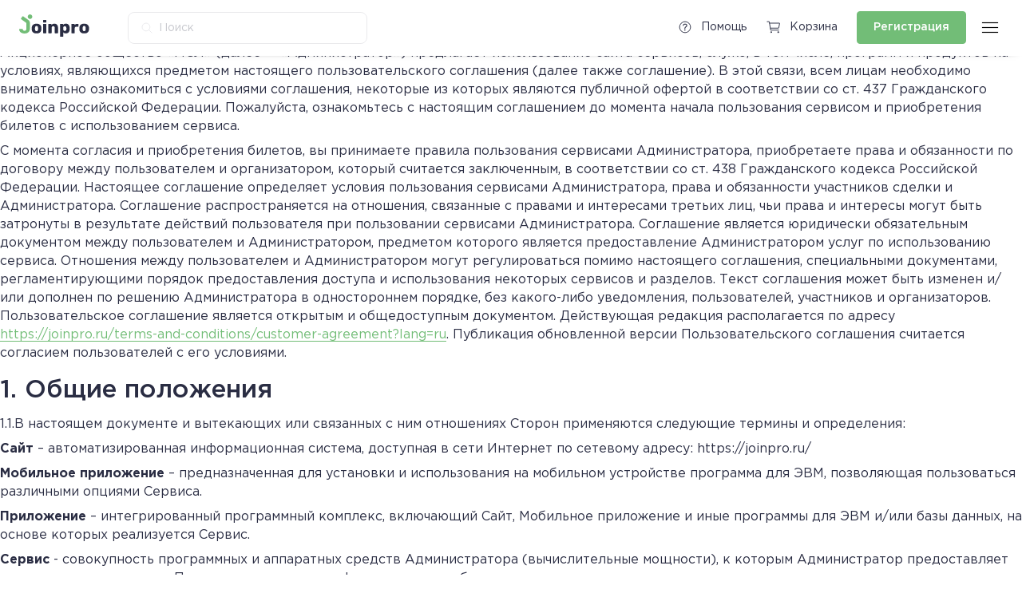

--- FILE ---
content_type: text/html; charset=UTF-8
request_url: https://pavlovskiy-posad.joinpro.ru/terms-and-conditions/customer-agreement/
body_size: 37778
content:
<!DOCTYPE HTML>
<html xml:lang="ru" lang="ru">

<head>    <script>
    (function(w, d, s, h, id) {
        w.roistatProjectId = id; w.roistatHost = h;
        var p = d.location.protocol == "https:" ? "https://" : "http://";
        var u = /^.*roistat_visit=[^;]+(.*)?$/.test(d.cookie) ? "/dist/module.js" : "/api/site/1.0/"+id+"/init?referrer="+encodeURIComponent(d.location.href);
        var js = d.createElement(s); js.charset="UTF-8"; js.async = 1; js.src = p+h+u; var js2 = d.getElementsByTagName(s)[0]; js2.parentNode.insertBefore(js, js2);
    })(window, document, 'script', 'cloud.roistat.com', '144561');
    </script>
    <title></title>
    <meta http-equiv="Content-Type" content="text/html; charset=UTF-8" />
<meta name="robots" content="index, follow" />
<link href="//code.jquery.com/ui/1.12.1/themes/base/jquery-ui.css" type="text/css"  rel="stylesheet" />
<link href="/bitrix/js/ui/design-tokens/dist/ui.design-tokens.css?174522421226358" type="text/css"  rel="stylesheet" />
<link href="/bitrix/js/ui/fonts/opensans/ui.font.opensans.css?16682602222555" type="text/css"  rel="stylesheet" />
<link href="/bitrix/js/main/popup/dist/main.popup.bundle.css?174522426829852" type="text/css"  rel="stylesheet" />
<link href="/local/templates/joinpro_v3/fonts/stylesheet.css?17452233324358" type="text/css"  data-template-style="true"  rel="stylesheet" />
<link href="/local/templates/joinpro_v3/css/owl.carousel.min.css?17452233323351" type="text/css"  data-template-style="true"  rel="stylesheet" />
<link href="/local/templates/joinpro_v3/css/owl.theme.default.css?17452233322956" type="text/css"  data-template-style="true"  rel="stylesheet" />
<link href="/local/templates/joinpro_v3/css/jquery.cleditor.css?17452233321877" type="text/css"  data-template-style="true"  rel="stylesheet" />
<link href="/local/templates/joinpro_v3/css/styles.css?1745223332322789" type="text/css"  data-template-style="true"  rel="stylesheet" />
<link href="/local/templates/joinpro_v3/components/bitrix/system.auth.form/.modal/vendor/intlTelInput.min.css?174522333224434" type="text/css"  data-template-style="true"  rel="stylesheet" />
<link href="/local/templates/joinpro_v3/components/bitrix/socserv.auth.form/flat/style.css?17452233322750" type="text/css"  data-template-style="true"  rel="stylesheet" />
<script>if(!window.BX)window.BX={};if(!window.BX.message)window.BX.message=function(mess){if(typeof mess==='object'){for(let i in mess) {BX.message[i]=mess[i];} return true;}};</script>
<script>(window.BX||top.BX).message({"JS_CORE_LOADING":"Загрузка...","JS_CORE_NO_DATA":"- Нет данных -","JS_CORE_WINDOW_CLOSE":"Закрыть","JS_CORE_WINDOW_EXPAND":"Развернуть","JS_CORE_WINDOW_NARROW":"Свернуть в окно","JS_CORE_WINDOW_SAVE":"Сохранить","JS_CORE_WINDOW_CANCEL":"Отменить","JS_CORE_WINDOW_CONTINUE":"Продолжить","JS_CORE_H":"ч","JS_CORE_M":"м","JS_CORE_S":"с","JSADM_AI_HIDE_EXTRA":"Скрыть лишние","JSADM_AI_ALL_NOTIF":"Показать все","JSADM_AUTH_REQ":"Требуется авторизация!","JS_CORE_WINDOW_AUTH":"Войти","JS_CORE_IMAGE_FULL":"Полный размер"});</script>

<script src="/bitrix/js/main/core/core.js?1745224277498479"></script>

<script>BX.Runtime.registerExtension({"name":"main.core","namespace":"BX","loaded":true});</script>
<script>BX.setJSList(["\/bitrix\/js\/main\/core\/core_ajax.js","\/bitrix\/js\/main\/core\/core_promise.js","\/bitrix\/js\/main\/polyfill\/promise\/js\/promise.js","\/bitrix\/js\/main\/loadext\/loadext.js","\/bitrix\/js\/main\/loadext\/extension.js","\/bitrix\/js\/main\/polyfill\/promise\/js\/promise.js","\/bitrix\/js\/main\/polyfill\/find\/js\/find.js","\/bitrix\/js\/main\/polyfill\/includes\/js\/includes.js","\/bitrix\/js\/main\/polyfill\/matches\/js\/matches.js","\/bitrix\/js\/ui\/polyfill\/closest\/js\/closest.js","\/bitrix\/js\/main\/polyfill\/fill\/main.polyfill.fill.js","\/bitrix\/js\/main\/polyfill\/find\/js\/find.js","\/bitrix\/js\/main\/polyfill\/matches\/js\/matches.js","\/bitrix\/js\/main\/polyfill\/core\/dist\/polyfill.bundle.js","\/bitrix\/js\/main\/core\/core.js","\/bitrix\/js\/main\/polyfill\/intersectionobserver\/js\/intersectionobserver.js","\/bitrix\/js\/main\/lazyload\/dist\/lazyload.bundle.js","\/bitrix\/js\/main\/polyfill\/core\/dist\/polyfill.bundle.js","\/bitrix\/js\/main\/parambag\/dist\/parambag.bundle.js"]);
</script>
<script>BX.Runtime.registerExtension({"name":"pull.protobuf","namespace":"BX","loaded":true});</script>
<script>BX.Runtime.registerExtension({"name":"rest.client","namespace":"window","loaded":true});</script>
<script>(window.BX||top.BX).message({"pull_server_enabled":"N","pull_config_timestamp":1660148094,"shared_worker_allowed":"Y","pull_guest_mode":"N","pull_guest_user_id":0,"pull_worker_mtime":1745224162});(window.BX||top.BX).message({"PULL_OLD_REVISION":"Для продолжения корректной работы с сайтом необходимо перезагрузить страницу."});</script>
<script>BX.Runtime.registerExtension({"name":"pull.client","namespace":"BX","loaded":true});</script>
<script>BX.Runtime.registerExtension({"name":"pull","namespace":"window","loaded":true});</script>
<script>BX.Runtime.registerExtension({"name":"jquery","namespace":"window","loaded":true});</script>
<script>BX.Runtime.registerExtension({"name":"ui.design-tokens","namespace":"window","loaded":true});</script>
<script>BX.Runtime.registerExtension({"name":"ui.fonts.opensans","namespace":"window","loaded":true});</script>
<script>BX.Runtime.registerExtension({"name":"main.popup","namespace":"BX.Main","loaded":true});</script>
<script>BX.Runtime.registerExtension({"name":"popup","namespace":"window","loaded":true});</script>
<script>(window.BX||top.BX).message({"LANGUAGE_ID":"ru","FORMAT_DATE":"DD.MM.YYYY","FORMAT_DATETIME":"DD.MM.YYYY HH:MI:SS","COOKIE_PREFIX":"BITRIX_SM","SERVER_TZ_OFFSET":"10800","UTF_MODE":"Y","SITE_ID":"s1","SITE_DIR":"\/","USER_ID":"","SERVER_TIME":1768357568,"USER_TZ_OFFSET":0,"USER_TZ_AUTO":"Y","bitrix_sessid":"62555d9e1936e5985eaac765e25e8d8c"});</script>


<script src="/bitrix/js/pull/protobuf/protobuf.js?1614971988274055"></script>
<script src="/bitrix/js/pull/protobuf/model.js?161497198870928"></script>
<script src="/bitrix/js/rest/client/rest.client.js?161497198817414"></script>
<script src="/bitrix/js/pull/client/pull.client.js?174522416283861"></script>
<script src="/bitrix/js/main/jquery/jquery-1.12.4.min.js?165944527397163"></script>
<script src="https://cdn.jsdelivr.net/npm/@tinymce/tinymce-jquery@1/dist/tinymce-jquery.min.js"></script>
<script src="/bitrix/js/main/popup/dist/main.popup.bundle.js?1745224268117175"></script>
<script>
					(function () {
						"use strict";

						var counter = function ()
						{
							var cookie = (function (name) {
								var parts = ("; " + document.cookie).split("; " + name + "=");
								if (parts.length == 2) {
									try {return JSON.parse(decodeURIComponent(parts.pop().split(";").shift()));}
									catch (e) {}
								}
							})("BITRIX_CONVERSION_CONTEXT_s1");

							if (cookie && cookie.EXPIRE >= BX.message("SERVER_TIME"))
								return;

							var request = new XMLHttpRequest();
							request.open("POST", "/bitrix/tools/conversion/ajax_counter.php", true);
							request.setRequestHeader("Content-type", "application/x-www-form-urlencoded");
							request.send(
								"SITE_ID="+encodeURIComponent("s1")+
								"&sessid="+encodeURIComponent(BX.bitrix_sessid())+
								"&HTTP_REFERER="+encodeURIComponent(document.referrer)
							);
						};

						if (window.frameRequestStart === true)
							BX.addCustomEvent("onFrameDataReceived", counter);
						else
							BX.ready(counter);
					})();
				</script>
<meta name="viewport" id="mainViewport" content="width=device-width, initial-scale=1, minimum-scale=1, maximum-scale=1, shrink-to-fit=no">
<link rel="apple-touch-icon" sizes="60x60" href="/local/templates/joinpro_v3/assets/favicon/apple-icon-60x60.png">
<link rel="apple-touch-icon" sizes="72x72" href="/local/templates/joinpro_v3/assets/favicon/apple-icon-72x72.png">
<link rel="apple-touch-icon" sizes="76x76" href="/local/templates/joinpro_v3/assets/favicon/apple-icon-76x76.png">
<link rel="apple-touch-icon" sizes="114x114" href="/local/templates/joinpro_v3/assets/favicon/apple-icon-114x114.png">
<link rel="apple-touch-icon" sizes="120x120" href="/local/templates/joinpro_v3/assets/favicon/apple-icon-120x120.png">
<link rel="apple-touch-icon" sizes="144x144" href="/local/templates/joinpro_v3/assets/favicon/apple-icon-144x144.png">
<link rel="apple-touch-icon" sizes="152x152" href="/local/templates/joinpro_v3/assets/favicon/apple-icon-152x152.png">
<link rel="apple-touch-icon" sizes="180x180" href="/local/templates/joinpro_v3/assets/favicon/apple-icon-180x180.png">
<link rel="icon" type="image/png" sizes="192x192"  href="/local/templates/joinpro_v3/assets/favicon/android-icon-192x192.png">
<link rel="icon" type="image/png" sizes="32x32" href="/local/templates/joinpro_v3/assets/favicon/favicon-32x32.png">
<link rel="icon" type="image/png" sizes="96x96" href="/local/templates/joinpro_v3/assets/favicon/favicon-96x96.png">
<link rel="icon" type="image/png" sizes="16x16" href="/local/templates/joinpro_v3/assets/favicon/favicon-16x16.png">
<meta name="msapplication-TileColor" content="#ffffff">
<meta name="msapplication-TileImage" content="/local/templates/joinpro_v3/assets/favicon/ms-icon-144x144.png">
<meta name="theme-color" content="#ffffff">
<meta http-equiv="X-UA-Compatible" content="IE=edge">
<link rel="icon" href="/local/templates/joinpro_v3/assets/favicon/favicon.ico">



<script src="/local/templates/joinpro_v3/vendor/jquery-ui-1.12.1/jquery-ui.js?1745223332520714"></script>
<script src="/local/templates/joinpro_v3/js/owl.carousel.min.js?174522333244342"></script>
<script src="/local/templates/joinpro_v3/js/tinymce/tinymce.min.js?1745223332390912"></script>
<script src="/local/templates/joinpro_v3/vendor/jquery.maskedinput/dist/jquery.maskedinput.js?174522333210317"></script>
<script src="/local/templates/joinpro_v3/js/sort_app.js?17452233323572"></script>
<script src="/local/templates/joinpro_v3/js/filter_app.js?1745223332117690"></script>
<script src="/local/templates/joinpro_v3/js/script.js?1745223332101938"></script>
<script src="/local/templates/joinpro_v3/js/comments.js?174522333213941"></script>
<script src="/local/templates/joinpro_v3/js/cart.js?174522333219660"></script>
<script src="/local/templates/joinpro_v3/components/bitrix/system.auth.form/.modal/vendor/intlTelInput-jquery.min.js?174522333284285"></script>
<script src="/local/templates/joinpro_v3/components/bitrix/system.auth.form/.modal/vendor/intlTelInput-utils.js?1745223332245184"></script>
<script src="/local/templates/joinpro_v3/components/bitrix/system.auth.form/.modal/vendor/intlTelInput-data.min.js?17452233329396"></script>
<script src="/local/templates/joinpro_v3/components/bitrix/system.auth.form/.modal/script.js?174522333238232"></script>
<script>var _ba = _ba || []; _ba.push(["aid", "9e524bc5ff2075208ead65927ee92ce5"]); _ba.push(["host", "pavlovskiy-posad.joinpro.ru"]); (function() {var ba = document.createElement("script"); ba.type = "text/javascript"; ba.async = true;ba.src = (document.location.protocol == "https:" ? "https://" : "http://") + "bitrix.info/ba.js";var s = document.getElementsByTagName("script")[0];s.parentNode.insertBefore(ba, s);})();</script>





    <script src="https://kit.fontawesome.com/3206e0cdc6.js" crossorigin="anonymous"></script>
    <script type="module" src="https://unpkg.com/ionicons@5.5.2/dist/ionicons/ionicons.esm.js"></script>
    <script nomodule src="https://unpkg.com/ionicons@5.5.2/dist/ionicons/ionicons.js"></script>

    <meta name="facebook-domain-verification" content="tw8vtz6c764nbonx8j8eskrgpusq4i" />
<!-- Yandex.Metrika counter -->
<script type="text/javascript" >
   (function(m,e,t,r,i,k,a){m[i]=m[i]||function(){(m[i].a=m[i].a||[]).push(arguments)};
   m[i].l=1*new Date();k=e.createElement(t),a=e.getElementsByTagName(t)[0],k.async=1,k.src=r,a.parentNode.insertBefore(k,a)})
   (window, document, "script", "https://mc.yandex.ru/metrika/tag.js", "ym");

   ym(50862205, "init", {
        clickmap:true,
        trackLinks:true,
        accurateTrackBounce:true,
        webvisor:true
   });
</script>
<noscript><div><img src="https://mc.yandex.ru/watch/50862205" style="position:absolute; left:-9999px;" alt="" /></div></noscript>
<!-- /Yandex.Metrika counter --></head>

<body class="page page--terms-and-conditions ">
            <!-- BEGIN HEADER & MENU -->
    <div id="__site_wrapper">
                    <div class="__modal" data-modal-id="auth">
                <div class="__modal_box">
                    

<div class="module__form __login_form " data-type="auth">
    <h1>Войти</h1>
    <div class="module__form_inner tabBox__section">
        <div class="tab__list __stretch">
            <div class="tab __active" data-target-tab='1'>
                Электронная почта
            </div>
            <div class="tab " data-target-tab='2'>
                Номер телефона
            </div>
        </div>
        <div class="tabBox__list">
            <div class="tabBox __active" data-tab="1">
                <form class="defaultForm" id="authorizationFormEmail" data-title="Войти">
                    <div class="form__row">
                        <div class="textBox">
                            <input type="text" autocomplete="off" placeholder="Электронная почта" name="user-email" id="user-email" />
                            <div class="error_text"></div>
                        </div>
                    </div>
                    <div class="form__row">
                        <div class="textBox ">
                            <input type="password" autocomplete="off" placeholder="Пароль" name="user-password" id="user-password" />
                            <div class="error_text"></div>
                        </div>
                    </div>

                    <input type="hidden" name="redirect_url" value="https:///terms-and-conditions/customer-agreement/">
                    <button class="btn __primary" type="submit">Войти</button>
                </form>
            </div>
            <div class="tabBox" data-tab="2">
                <form class="defaultForm" id="authorizationForm" data-title="Вход">
                    <div class="form__row">
                        <!-- <div class="form__col">
                            <div class="selectBox">
                                <select name="test">
                                    <option value="+7">+7</option>
                                    <option value="+8" selected>+8</option>
                                    <option value="+7">+7</option>
                                    <option value="+7">+7</option>
                                    <option value="+7">+7</option>
                                    <option value="+7">+7</option>
                                </select>
                            </div>
                        </div> -->
                        <div class="form__col">
                            <div class="__dropdown">
                                <div class="__dropdown_target"></div>
                                <div class="textBox">
                                    <input type="text" name="user-phone" autocomplete="off" id="user-phone" placeholder="Телефон" />
                                    <div class="error_text">Ошибка</div>
                                </div>
                                <div class="__dropdown_box">

                                </div>
                            </div>

                        </div>
                    </div>

                    <button class="btn __primary" id="get_code_auth">Получить код</button>
                </form>
                <form class="defaultForm" id="authorizationVerificateForm" data-title="Подтверждение">
                    <div class="form__row">
                        <div class="form__col">
                            <p>Введите код безопасности, высланный на номер <span class="_current_phone"></span></p>
                        </div>
                    </div>
                    <div class="form__row __code">
                        <div class="form__col">
                            <div class="textBox">
                                <input name="user-sms[]" type="text" pattern="[0-9]*" inputmode="numeric" autocomplete="off" placeholder="0" maxlength="1" tabindex="1" />
                            </div>
                        </div>
                        <div class="form__col">
                            <div class="textBox">
                                <input name="user-sms[]" type="text" pattern="[0-9]*" inputmode="numeric" autocomplete="off" placeholder="0" maxlength="1" tabindex="2" />
                            </div>
                        </div>
                        <div class="form__col">
                            <div class="textBox">
                                <input name="user-sms[]" type="text" pattern="[0-9]*" inputmode="numeric" autocomplete="off" placeholder="0" maxlength="1" tabindex="3" />
                            </div>
                        </div>
                        <span class="_divider">-</span>
                        <div class="form__col">
                            <div class="textBox">
                                <input name="user-sms[]" type="text" pattern="[0-9]*" inputmode="numeric" autocomplete="off" placeholder="0" maxlength="1" tabindex="4" />
                            </div>
                        </div>
                        <div class="form__col">
                            <div class="textBox">
                                <input name="user-sms[]" type="text" pattern="[0-9]*" inputmode="numeric" autocomplete="off" placeholder="0" maxlength="1" tabindex="5" />
                            </div>
                        </div>
                        <div class="form__col">
                            <div class="textBox">
                                <input name="user-sms[]" type="text" pattern="[0-9]*" inputmode="numeric" autocomplete="off" placeholder="0" maxlength="1" tabindex="6" />
                            </div>
                        </div>
                    </div>
                    <input type="hidden" name="user-phone" autocomplete="off" placeholder="Телефон" id="user-phone-confirm" />
                    <div class="form__row">
                        <div class="form__col">
                            <p class="__center">
                                Код можно запросить повторно через:
                            <div class="_timer">&nbsp;</div>
                            </p>
                        </div>
                    </div>
                    <div class="form__row form__error_box">
                        <div class="form__col">
                            <p class="form__error_text __center"></p>
                        </div>
                    </div>
                    <input type="hidden" name="redirect_url" value="https:///terms-and-conditions/customer-agreement/">
                    <button class="btn __primary __getCode">Запросить код еще раз</button>
                    <div class="btn __secondary">Назад</div>
                </form>
            </div>
        </div>
                    <script type="text/javascript">
function BxSocServPopup(id)
{
	var content = BX("bx_socserv_form_"+id);
	if(content)
	{
		var popup = BX.PopupWindowManager.create("socServPopup"+id, BX("bx_socserv_icon_"+id), {
			autoHide: true,
			closeByEsc: true,
			angle: {offset: 24},
			content: content,
			offsetTop: 3
		});

		popup.show();

		var input = BX.findChild(content, {'tag':'input', 'attribute':{'type':'text'}}, true);
		if(input)
		{
			input.focus();
		}

		var button = BX.findChild(content, {'tag':'input', 'attribute':{'type':'submit'}}, true);
		if(button)
		{
			button.className = 'btn btn-primary';
		}
	}
}
</script>
<div class="module__form_socials">
			<a id="bx_socserv_icon_GoogleOAuth" class="__google" href="javascript:void(0)" onclick="BX.util.popup('https://accounts.google.com/o/oauth2/auth?client_id=1052260641875-sv1jvj36pk15j3fvp6i5o5hpp6sdh51d.apps.googleusercontent.com&amp;redirect_uri=https%3A%2F%2Fpavlovskiy-posad.joinpro.ru%2Fbitrix%2Ftools%2Foauth%2Fgoogle.php&amp;scope=https%3A%2F%2Fwww.googleapis.com%2Fauth%2Fuserinfo.email+https%3A%2F%2Fwww.googleapis.com%2Fauth%2Fuserinfo.profile&amp;response_type=code&amp;access_type=offline&amp;state=provider%3DGoogleOAuth%26site_id%3Ds1%26backurl%3D%252Fterms-and-conditions%252Fcustomer-agreement%252Findex.php%253Fcheck_key%253Dc5e843e453563702a627bfd59b1a97f1%26mode%3Dopener%26redirect_url%3D%252Fterms-and-conditions%252Fcustomer-agreement%252Findex.php', 580, 400)" title="Google">
			<img src="/local/templates/joinpro_v3/assets/icon__socials_google_white.svg" />
		</a>
					
			<a id="bx_socserv_icon_VKontakte" class="__vkontakte" href="javascript:void(0)" onclick="BX.util.popup('https://oauth.vk.com/authorize?client_id=6707234&amp;redirect_uri=https%3A%2F%2Fpavlovskiy-posad.joinpro.ru%2Fbitrix%2Ftools%2Foauth%2Fvkontakte.php&amp;scope=friends,offline,email&amp;response_type=code&amp;state=[base64]', 660, 425)" title="ВКонтакте">
			<img src="/local/templates/joinpro_v3/assets/icon__socials_vkontakte_white.svg" />
		</a>
					
		<!-- <a href="#" class="__vk">
		<img src="/local/templates/joinpro_v3/assets/icon__socials_vk_white.svg" />
	</a>
	<a href="#" class="__fb">
		<img src="/local/templates/joinpro_v3/assets/icon__socials_fb_white.svg" />
	</a>
	<a href="#" class="__gl">
		<img src="/local/templates/joinpro_v3/assets/icon__socials_gl_white.svg" />
	</a>
	<a href="#" class="__ok">
		<img src="/local/templates/joinpro_v3/assets/icon__socials_ok_white.svg" />
	</a> -->
</div>

	


<!-- <a class="social-login__link" href="#" title="Войти через Facebook" target="_blank"><svg class="social-login__icon social-login__icon_facebooksocial icon icon_facebooksocial" fill="none"><use xlink:href="/assets/images/icon.svg#icon_facebooksocial"></use></svg></a>
<a class="social-login__link" href="#" title="Войти через Вконтакте" target="_blank"><svg class="social-login__icon social-login__icon_vksocial icon icon_vksocial" fill="none"><use xlink:href="/assets/images/icon.svg#icon_vksocial"></use></svg></a>
<a class="social-login__link" href="#" title="Войти через Одноклассники" target="_blank"><svg class="social-login__icon social-login__icon_odnoklassniki icon icon_odnoklassniki" fill="none"><use xlink:href="/assets/images/icon.svg#icon_odnoklassniki"></use></svg></a>
<a class="social-login__link" href="#" title="Войти через Google" target="_blank"><svg class="social-login__icon social-login__icon_google icon icon_google" fill="none"><use xlink:href="/assets/images/icon.svg#icon_google"></use></svg></a></div> -->

        
        <div class="module__form_notation">
            <p>
                Входя, вы&nbsp;принимаете <a href="/terms-and-conditions/customer-agreement/">Пользовательское соглашение</a>
                и&nbsp;<a href="/terms-and-conditions/privacy-policy/">Политику конфиденциальности</a>
            </p>
        </div>
    </div>
    <div class="module__form_footer">
        <p>Нет аккаунта?<br>
            <a href="#" data-target-type="reg">Регистрация</a>
            /
            <a href="#" data-target-type="remember">Восстановить пароль</a>
        </p>
    </div>
</div>

<div class="module__form __login_form  __active" data-type="reg">
    <h1>Регистрация</h1>
    <div class="module__form_inner tabBox__section">
        <div class="tab__list __stretch">
            <div class="tab __active" data-target-tab='1'>
                Электронная почта
            </div>
            <div class="tab" data-target-tab='2'>
                Номер телефона
            </div>
        </div>
        <div class="tabBox__list">
            <div class="tabBox __active" data-tab="1">
                <form class="defaultForm" id="registrationFormEmail" data-title="Регистрация">
                    <div class="form__row">
                        <div class="textBox">
                            <input type="text" autocomplete="off" placeholder="Имя" name="registration-name" id="registration-name" />
                            <div class="error_text"></div>
                        </div>
                    </div>
                    <div class="form__row">
                        <div class="textBox">
                            <input type="text" autocomplete="off" placeholder="Электронная почта" name="registration-email" id="registration-email" />
                            <div class="error_text"></div>
                        </div>
                    </div>
                    <div class="form__row">
                        <div class="textBox">
                            <input type="password" autocomplete="off" placeholder="Пароль" name="registration-password" id="registration-password" />
                            <div class="error_text"></div>
                        </div>
                    </div>

                                        <input type="hidden" name="ugroup" value="">

                    <input type="hidden" name="cid" value="">
                    <input type="hidden" name="redirect_url" value="https:///terms-and-conditions/customer-agreement/">
                    <button class="btn __primary">Зарегистрироваться</button>
                </form>
            </div>
            <div class="tabBox" data-tab="2">
                <form class="defaultForm" id="registrationForm" data-title="Регистрация">
                    <div class="form__row">
                        <div class="textBox">
                            <!-- <div class="icon">
                                                            <img src="/local/templates/joinpro_v3/assets/icon__map.svg" />
                                                        </div> -->
                            <input type="text" autocomplete="off" placeholder="Имя" name="registration-name" id="registration-name" />
                            <div class="error_text"></div>
                        </div>
                    </div>
                    <div class="form__row">
                        <div class="form__col">
                            <div class="__dropdown">
                                <div class="__dropdown_target"></div>
                                <div class="textBox">
                                    <input type="text" name="registration-phone" autocomplete="off" placeholder="Телефон" id="registration-phone" />
                                    <div class="error_text">Ошибка</div>

                                    <!-- <input type="hidden" name="registration-phone" autocomplete="off" placeholder="Телефон" id="registration-phone" /> -->
                                </div>
                                <div class="__dropdown_box">

                                </div>
                            </div>
                        </div>

                    </div>
                                        <button class="btn __primary">Подтвердить телефон</button>
                </form>
                <form class="defaultForm" id="registrationVerificateForm" data-title="Подтверждение">
                    <div class="form__row">
                        <div class="form__col">
                            <p>Введите код безопасности, высланный на номер <span class="_current_phone"></span></p>
                        </div>
                    </div>

                    <div class="form__row __code">
                        <div class="form__col">
                            <div class="textBox">
                                <input name="registration-sms[]" type="text" pattern="[0-9]*" inputmode="numeric" autocomplete="off" placeholder="0" maxlength="1" tabindex="1" />
                            </div>
                        </div>
                        <div class="form__col">
                            <div class="textBox">
                                <input name="registration-sms[]" type="text" pattern="[0-9]*" inputmode="numeric" autocomplete="off" placeholder="0" maxlength="1" tabindex="2" />
                            </div>
                        </div>
                        <div class="form__col">
                            <div class="textBox">
                                <input name="registration-sms[]" type="text" pattern="[0-9]*" inputmode="numeric" autocomplete="off" placeholder="0" maxlength="1" tabindex="3" />
                            </div>
                        </div>
                        <span class="_divider">-</span>
                        <div class="form__col">
                            <div class="textBox">
                                <input name="registration-sms[]" type="text" pattern="[0-9]*" inputmode="numeric" autocomplete="off" placeholder="0" maxlength="1" tabindex="4" />
                            </div>
                        </div>
                        <div class="form__col">
                            <div class="textBox">
                                <input name="registration-sms[]" type="text" pattern="[0-9]*" inputmode="numeric" autocomplete="off" placeholder="0" maxlength="1" tabindex="5" />
                            </div>
                        </div>
                        <div class="form__col">
                            <div class="textBox">
                                <input name="registration-sms[]" type="text" pattern="[0-9]*" inputmode="numeric" autocomplete="off" placeholder="0" maxlength="1" tabindex="6" />
                            </div>
                        </div>
                    </div>
                    <input type="hidden" name="registration-phone" autocomplete="off" placeholder="Телефон" id="registration-phone-confirm" />
                    <input type="hidden" name="registration-name" autocomplete="off" placeholder="Телефон" id="registration-name-confirm" />
                    <div class="form__row">
                        <div class="form__col">
                            <p class="__center">
                                Код можно запросить повторно через:
                            <div class="_timer">&nbsp;</div>
                            </p>
                        </div>
                    </div>
                    <div class="form__row form__error_box">
                        <div class="form__col">
                            <p class="form__error_text __center"></p>
                        </div>
                    </div>
                    <input type="hidden" name="redirect_url" value="https:///terms-and-conditions/customer-agreement/">
                    <input type="hidden" name="cid" value="">
                    <button class="btn __primary __getCode">Запросить код еще раз</button>
                    <div class="btn __secondary">Назад</div>
                </form>
            </div>
        </div>

                    <script type="text/javascript">
function BxSocServPopup(id)
{
	var content = BX("bx_socserv_form_"+id);
	if(content)
	{
		var popup = BX.PopupWindowManager.create("socServPopup"+id, BX("bx_socserv_icon_"+id), {
			autoHide: true,
			closeByEsc: true,
			angle: {offset: 24},
			content: content,
			offsetTop: 3
		});

		popup.show();

		var input = BX.findChild(content, {'tag':'input', 'attribute':{'type':'text'}}, true);
		if(input)
		{
			input.focus();
		}

		var button = BX.findChild(content, {'tag':'input', 'attribute':{'type':'submit'}}, true);
		if(button)
		{
			button.className = 'btn btn-primary';
		}
	}
}
</script>
<div class="module__form_socials">
			<a id="bx_socserv_icon_GoogleOAuth" class="__google" href="javascript:void(0)" onclick="BX.util.popup('https://accounts.google.com/o/oauth2/auth?client_id=1052260641875-sv1jvj36pk15j3fvp6i5o5hpp6sdh51d.apps.googleusercontent.com&amp;redirect_uri=https%3A%2F%2Fpavlovskiy-posad.joinpro.ru%2Fbitrix%2Ftools%2Foauth%2Fgoogle.php&amp;scope=https%3A%2F%2Fwww.googleapis.com%2Fauth%2Fuserinfo.email+https%3A%2F%2Fwww.googleapis.com%2Fauth%2Fuserinfo.profile&amp;response_type=code&amp;access_type=offline&amp;state=provider%3DGoogleOAuth%26site_id%3Ds1%26backurl%3D%252Fterms-and-conditions%252Fcustomer-agreement%252Findex.php%253Fcheck_key%253Dc5e843e453563702a627bfd59b1a97f1%26mode%3Dopener%26redirect_url%3D%252Fterms-and-conditions%252Fcustomer-agreement%252Findex.php', 580, 400)" title="Google">
			<img src="/local/templates/joinpro_v3/assets/icon__socials_google_white.svg" />
		</a>
					
			<a id="bx_socserv_icon_VKontakte" class="__vkontakte" href="javascript:void(0)" onclick="BX.util.popup('https://oauth.vk.com/authorize?client_id=6707234&amp;redirect_uri=https%3A%2F%2Fpavlovskiy-posad.joinpro.ru%2Fbitrix%2Ftools%2Foauth%2Fvkontakte.php&amp;scope=friends,offline,email&amp;response_type=code&amp;state=[base64]', 660, 425)" title="ВКонтакте">
			<img src="/local/templates/joinpro_v3/assets/icon__socials_vkontakte_white.svg" />
		</a>
					
		<!-- <a href="#" class="__vk">
		<img src="/local/templates/joinpro_v3/assets/icon__socials_vk_white.svg" />
	</a>
	<a href="#" class="__fb">
		<img src="/local/templates/joinpro_v3/assets/icon__socials_fb_white.svg" />
	</a>
	<a href="#" class="__gl">
		<img src="/local/templates/joinpro_v3/assets/icon__socials_gl_white.svg" />
	</a>
	<a href="#" class="__ok">
		<img src="/local/templates/joinpro_v3/assets/icon__socials_ok_white.svg" />
	</a> -->
</div>

	


<!-- <a class="social-login__link" href="#" title="Войти через Facebook" target="_blank"><svg class="social-login__icon social-login__icon_facebooksocial icon icon_facebooksocial" fill="none"><use xlink:href="/assets/images/icon.svg#icon_facebooksocial"></use></svg></a>
<a class="social-login__link" href="#" title="Войти через Вконтакте" target="_blank"><svg class="social-login__icon social-login__icon_vksocial icon icon_vksocial" fill="none"><use xlink:href="/assets/images/icon.svg#icon_vksocial"></use></svg></a>
<a class="social-login__link" href="#" title="Войти через Одноклассники" target="_blank"><svg class="social-login__icon social-login__icon_odnoklassniki icon icon_odnoklassniki" fill="none"><use xlink:href="/assets/images/icon.svg#icon_odnoklassniki"></use></svg></a>
<a class="social-login__link" href="#" title="Войти через Google" target="_blank"><svg class="social-login__icon social-login__icon_google icon icon_google" fill="none"><use xlink:href="/assets/images/icon.svg#icon_google"></use></svg></a></div> -->

                <div class="module__form_notation">

            <p>
                Регистрируясь, вы&nbsp;принимаете <a href="/terms-and-conditions/customer-agreement/">Пользовательское соглашение</a>
                и&nbsp;<a href="/terms-and-conditions/privacy-policy/">Политику конфиденциальности</a>
            </p>
        </div>
    </div>

    <div class="module__form_footer">
        <p>Уже есть аккаунт?<br>
            <a href="#" data-target-type="auth">Войти</a>
        </p>
    </div>
</div>

<div class="module__form __login_form" data-type="remember">
    <h1>Восстановление пароля</h1>
    <div class="module__form_inner tabBox__section">
        <div class="tabBox__list">
            <div class="tabBox __active" data-tab="1">
                <form class="defaultForm" id="rememberEmail" data-title="Восстановление пароля">
                    <div class="form__row">
                        <div class="textBox">
                            <input type="text" autocomplete="off" placeholder="Электронная почта" name="user_email" id="user_email" />
                            <div class="error_text"></div>
                        </div>
                    </div>
                    <button class="btn __primary">Отправить</button>
                </form>
            </div>
        </div>
    </div>

    <div class="module__form_footer">
        <p>Уже есть аккаунт?<br>
            <a href="#" data-target-type="auth">Войти</a>
        </p>
    </div>
</div>
<div class="module__form __login_form" data-type="rememberSuccess" style="text-align: center;">
    <h1 class="_title"></h1>
    <p class="_description"></p>

    <div class="module__form_footer">
        <p>Уже есть аккаунт?<br>
            <a href="#" data-target-type="auth">Войти</a>
        </p>
    </div>
</div>                </div>

            </div>
                <header>
            <div class="outer">
                <div class="container __main">
                    <div class="inner">
                        <a href="https://joinpro.ru" class="logo">
                            <img src="/local/templates/joinpro_v3/assets/logo.svg" alt="">
                        </a>

                         <form class="searchBox __hidden" id="mainSearch">
                            <div class="searchBox__shadow"></div>
                            <div class="icon">
                                <ion-icon name="search-outline"></ion-icon>
                                <!-- <img src="/static/menu/icon__search_black.svg" /> -->
                            </div>
                            <div class="searchBox__outer __dropdown __predictive __fixed">
                                <div class="searchBox__inner">
                                    <ion-icon name="search-outline"></ion-icon>
                                    <!-- <img src="/static/menu/icon__menu_search.svg" /> -->
                                    <input type="text" class="__dropdown_target" autocomplete="off" placeholder="Поиск" />
                                </div>
                                <div class="predictive__dropdown __dropdown_box __left">
                                    <div class="p__item __template">
                                        <a class="p__item_box">
                                            <div class="p__item_image">
                                                <img src="" />
                                            </div>
                                            <div class="p__item_col">
                                                <div class="p__item_name">&nbsp;
                                                </div>
                                                <div class="p__item_type">&nbsp;
                                                </div>
                                            </div>
                                        </a>
                                    </div>
                                </div>
                            </div>

                            <!-- <div class="searchBox__outer __dropdown filter_app __predictive">
                                <div class="searchBox__inner">
                                    <img src="/static/menu/icon__menu_search.svg" />
                                    <input type="text" autocomplete="off" placeholder="Попробуйте" />
                                </div>
                                <div class="predictive__dropdown __dropdown_box">
                                    <a class="p__item __template">
                                        <div class="p__item_image">
                                            <img src="" />
                                        </div>
                                        <div class="p__item_col">
                                            <div class="p__item_name">&nbsp;
                                            </div>
                                            <div class="p__item_type">&nbsp;
                                            </div>
                                        </div>
                                    </a>
                                </div>
                            </div> -->
                        </form>
                                                <nav class="menuBox">

                                                        <div class="__mobile_hidden __dropdown __fixed">
                                <div class="__dropdown_target">
                                    <ion-icon name="help-circle-outline"></ion-icon>
                                    <span>Помощь</span>
                                </div>
                                <div class="__dropdown_box __menu __transparent __center">
                                                                        <div class="helper __info">
                                        <div class="helper__btn btn __tretiary">
                                            hi@joinpro.ru
                                        </div>
                                        <div class="helper__title">8(800) 200-46-92</div>
                                        <div class="helper__subtitle">Служба поддержки 24/7</div>
                                    </div>

                                </div>
                            </div>
                            <a href="/cart/" >
                                <ion-icon name="cart-outline"></ion-icon>
                                <span>Корзина</span>
                            </a>

                                                                                                <div class="menuBox__special">
                                        <div class="btn __primary __call_modal __call_special_modal_tab" data-modal-target="auth" data-special-tab="reg">Регистрация</div>
                                    </div>
                                                            
                            <!-- <div class="nav__adaptive"> -->


	
		
					
							
					<a href="/journal/" class="__hidden   ">
						<ion-icon name="book-outline"></ion-icon>						<span>Дневник JoinPRO</span>
					</a>
			
		
		
	

	
		
					
							
					<a href="/profile/info/" class="__hidden   ">
						<ion-icon name="person-outline"></ion-icon>						<span>Мой Профиль</span>
					</a>
			
		
		
	

	
		
					
							
					<a href="/profile/impression/" class="__hidden   ">
						<ion-icon name="headset-outline"></ion-icon>						<span>Организую</span>
					</a>
			
		
		
	

	
		
					
							
					<a href="/profile/finance/" class="__hidden   ">
						<ion-icon name="card-outline"></ion-icon>						<span>Финансы</span>
					</a>
			
		
		
	

	
		
					
							
					<a href="/profile/booking/" class="__hidden   ">
						<ion-icon name="calendar-outline"></ion-icon>						<span>Мои бронирования</span>
					</a>
			
		
		
	

	
		
					
							
					<a href="/profile/settings/" class="__hidden   ">
						<ion-icon name="cog-outline"></ion-icon>						<span>Настройки</span>
					</a>
			
		
		
	

	
		
					
							
					<a href="/logout/" class="__hidden    p-r-0 ">
						<ion-icon name="exit-outline"></ion-icon>						<span>Выход</span>
					</a>
			
		
		
	

	

	<!-- </div> -->

                            <!-- <a href="#" class="__hidden" data-count="3">
                                <img src="/static/menu/icon__menu_settings.svg" />
                                <span>Настройки</span>
                            </a> -->
                        </nav>
                        <div id="burger">
                            <div id="burger_inner">
                                <span>&nbsp;</span>
                                <span>&nbsp;</span>
                                <span>&nbsp;</span>
                            </div>
                        </div>
                    </div>
                    <div class="menuBox__mobile">
                        <div class="menuBox__mobile_outer">
                            <div class="menuBox__mobile_inner">
                                                                <div class="menuBox__mobile_list_box">

                                    <nav class="menuBox__mobile_list">
                                        <!-- <a href="#" class="languageBox">
                                            <img src="/static/menu/icon__flag_ru.svg" />
                                            <span class="languageBox__title">Русский (RU)</span>
                                        </a> -->
                                    </nav>
                                                                            <div class="btn __primary __call_modal __call_special_modal_tab" data-modal-target="auth" data-special-tab="auth">Войти</div>
                                        <!-- <a href="/authorization/" class="btn __primary">
                                            Войти
                                        </a> -->
                                                                    </div>
                            </div>
                        </div>
                    </div>

                </div>
            </div>
        </header>
        <!-- END HEADER -->
<div class="Document-content InnerWrapper"><h1>Пользовательское соглашение</h1>
    <p>Акционерное общество «МСЛ» (далее — «Администратор») предлагает использование сайта сервисов, служб, в том числе,
        программ и продуктов на условиях, являющихся предметом настоящего пользовательского соглашения (далее также
        соглашение). В этой связи, всем лицам необходимо внимательно ознакомиться с условиями соглашения, некоторые из
        которых являются публичной офертой в соответствии со ст. 437 Гражданского кодекса Российской Федерации.
        Пожалуйста, ознакомьтесь с настоящим соглашением до момента начала пользования сервисом и приобретения билетов с
        использованием сервиса.</p>
    <p>С момента согласия и приобретения билетов, вы принимаете правила пользования сервисами Администратора,
        приобретаете права и обязанности по договору между пользователем и организатором, который считается заключенным,
        в соответствии со ст. 438 Гражданского кодекса Российской Федерации. Настоящее соглашение определяет условия
        пользования сервисами Администратора, права и обязанности участников сделки и Администратора. Соглашение
        распространяется на отношения, связанные с правами и интересами третьих лиц, чьи права и интересы могут быть
        затронуты в результате действий пользователя при пользовании сервисами Администратора. Соглашение является
        юридически обязательным документом между пользователем и Администратором, предметом которого является
        предоставление Администратором услуг по использованию сервиса. Отношения между пользователем и Администратором
        могут регулироваться помимо настоящего соглашения, специальными документами, регламентирующими порядок
        предоставления доступа и использования некоторых сервисов и разделов. Текст соглашения может быть изменен и/или
        дополнен по решению Администратора в одностороннем порядке, без какого-либо уведомления, пользователей,
        участников и организаторов. Пользовательское соглашение является открытым и общедоступным документом.
        Действующая редакция располагается по адресу <a
                href="https://joinpro.ru/terms-and-conditions/customer-agreement?lang=ru" target="_blank">https://joinpro.ru/terms-and-conditions/customer-agreement?lang=ru</a>.
        Публикация обновленной версии Пользовательского соглашения считается согласием пользователей с его условиями.
    </p>
    <h2>1. Общие положения</h2>
    <div class="DocumentList">
        <div class="DocumentList-item">
            <p><span class="DocumentList-counter">1.1.</span>В настоящем документе и вытекающих или связанных с ним
                отношениях Сторон применяются следующие термины и определения:</p>
            <p><b>Сайт</b> – автоматизированная информационная система, доступная в сети Интернет по сетевому адресу:
                https://joinpro.ru/</p>
            <p><b>Мобильное приложение</b> – предназначенная для установки и использования на мобильном устройстве
                программа для ЭВМ, позволяющая пользоваться различными опциями Сервиса.</p>
            <p><b>Приложение</b> – интегрированный программный комплекс, включающий Сайт, Мобильное приложение и иные
                программы для ЭВМ и/или базы данных, на основе которых реализуется Сервис.</p>
            <p><b>Сервис</b> - совокупность программных и аппаратных средств Администратора (вычислительные мощности), к
                которым Администратор предоставляет доступ с использованием Приложения в рамках информационного
                обслуживания.</p>
            <p><b>Контент</b> – любые информационные материалы, к которым можно получить доступ с использованием
                Сервиса, включая текстовые, графические, аудиовизуальные и прочие материалы, в том числе, любые
                материалы и информацию о Впечатлениях.</p>
            <p><b>Пользователь</b> – дееспособное физическое лицо старше 14 лет, присоединившееся к настоящему
                Соглашению.</p>
            <p><b>Статус</b> – набор функциональных возможностей Приложения, выбор которых осуществляется Пользователем
                по собственному усмотрению из числа предложенных Администратором.</p>
            <p><b>Организатор</b> – Пользователь, прошедший процедуру регистрации в Приложении и имеющий намерение
                использовать, использующий или использовавший функциональные возможности Приложения и/или
                предоставляемого на его основе Сервиса для поиска Участников, заключения с ними Сделок и принятия
                исполнения по таким Сделкам.</p>
            <p><b>Участник</b> – Пользователь, прошедший процедуру регистрации в Приложении и имеющий намерение
                использовать, использующий или использовавший функциональные возможности Приложения и/или
                предоставляемого на его основе Сервиса для подбора Впечатлений и Организаторов, заключения с ними Сделок
                и исполнения таких Сделок в части оплаты предлагаемых услуг.</p>
            <p><b>Услуги Организатора</b> - услуги по проведению Организатором информационно-развлекательного
                мероприятия (Впечатления) для Участников.</p>
            <p><b>Впечатление</b> – информационно-развлекательное мероприятие, проводимое Организатором для Участников.
            </p>
            <p><b>Информация о Впечатлении</b> - размещенные и/или доступные в Приложении сведения об
                информационно-развлекательном мероприятии (Впечатлении), проводимом Организатором, и включающие
                описание, условия участия, а также иную информацию о таком мероприятии и соответствующих Услугах
                Организатора.</p>
            <p><b>Сделки</b> – договоры об оказании Услуг Организатора, заключаемые между Организатором и Участником с
                использованием Сервиса в порядке, предусмотренном Обязательными документами.</p>
            <p><b>Заявка</b> – содержащее условия Сделки предложение Участника о заключении Сделки, которое Участник
                оформляет и направляет Организатору путем совершения необходимых действий в соответствующем разделе
                Приложения (странице Информации о Впечатлении).</p>
            <p><b>Профиль</b> – персональный раздел Приложения, к которому Пользователь получает доступ после
                прохождения регистрации и/или авторизации в Приложении. Профиль предназначен для хранения персональной
                информации Пользователя, просмотра и управления доступными функциональными возможностями Приложения
                и/или предоставляемого на его основе Сервиса и получения уведомлений в порядке нотификации.</p>
            <p><b>Билет</b> – бланк, как в электронном виде, так и на бумажном носителе, подтверждающий право его
                владельца на посещение соответствующего Впечатления.</p>
            <p><b>Номер билета</b> – уникальная комбинация символов, которую Участник получает при заключении Сделки с
                Организатором. Номер билета используется для подтверждения исполнения Сделки.</p>
            <p><b>Сервис «Безопасная сделка»</b> - комплекс услуг, предоставляемый Сторонам Оператором в целях
                обеспечения безопасных расчетов по Сделке, включающий услугу Участнику по переводу денежных средств на
                основании заключенного между Участником и Оператором договора, а также услугу Организатору «Перечисление
                на банковскую карту» на основании заключенного договора между Организатором и Оператором. Договор с
                Оператором, заключаемый Оператором с Участником и с Организатором, размещен на сайте Оператора
                https://www.moneta.ru, а ссылка на текст договора размещена в Приложении для ознакомления и акцепта в
                обязательном порядке Участником - до момента оформления Заявки, Организатором – до размещения Информации
                о Впечатлении.</p>
            <p><b>Оператор по переводу денежных средств (Оператор)</b> – Общество с ограниченной ответственностью
                «Небанковская кредитная организация «МОНЕТА» (лицензия на осуществление банковских операций №3508-К от
                29.11.2017 г. , место нахождения: 424000, Российская Федерация, Республика Марий Эл, г.Йошкар-Ола, ул.
                Гоголя, д.2, строение «А», ОГРН 1121200000316, ИНН 1215192632), которое предоставляет Сервис «Безопасная
                сделка».</p>
            <p><b>Бонусный счет</b> - информация о начисленных Пользователю бонусов в соответствии с принимаемыми и
                реализуемыми Администратором бонусными программами. Доступ к Бонусному счету предоставляется
                Пользователю с использованием его Профиля. Администратор по своему усмотрению вправе вносить любые
                изменения в условия начисления бонусов, включая прекращение Бонусной программы. Информация обо всех
                изменениях размещается на Сайте Администратора.</p>
            <p><b>Бонусы</b> - расчетные бонусные единицы, зачисляемые/списываемые на/с Бонусный/-ого счет/-а Участника.
                Сумма начисленных Бонусов может быть использована Участником для получения привилегий при покупках услуг
                Организатора. Бонусы не являются имущественным правом и не могут быть обменены на какое-либо имущество,
                включая деньги. Бонусы начисляются Администратором в соответствии с правилами начислениями
                пропорционально сумме покупки и с применением правил математического округления.</p>
            <p><b>Начисление Бонусов</b> - операция, связанная с использованием Сервисов Администратора в результате
                которой количество Бонусов на Бонусном счете Участника увеличивается. Увеличение количества Бонусов на
                Бонусном счете Участника может происходить при обязательной регистрации и/или авторизации в Приложении,
                а также по индивидуальному решению Администратора и в других случаях, в том числе в период проведения
                специальных акций или согласно принятой бонусной программе.</p>
            <p><b>Списание Бонусов</b> - операция, связанная с предоставлением Участнику привилегий при расчете
                Участником за приобретаемые Услуги, в том числе скидки, в результате которой количество Бонусов на
                Бонусном счете Участника уменьшается.</p>
        </div>
        <div class="DocumentList-item">
            <p><span class="DocumentList-counter">1.2.</span>В настоящем Соглашении могут быть использованы иные термины
                и определения, не указанные в п.1.1. Соглашения. В этом случае толкование такого термина производится в
                соответствии с текстом Соглашения. В случае отсутствия однозначного толкования термина или определения в
                тексте Соглашения следует руководствоваться его толкованием, определенным: в первую очередь – указанными
                в нем обязательными документами, во вторую очередь – законодательством Российской Федерации, и в
                последующем — обычаями делового оборота и научной доктриной.</p>
        </div>
        <div class="DocumentList-item">
            <p><span class="DocumentList-counter">1.3.</span>Использование Пользователем Приложения и/или
                предоставляемого на его основе Сервиса любым способом и в любой форме в пределах объявленных
                функциональных возможностей и назначения, включая:</p>
            <ul>
                <li>просмотр Контента с использованием Сервиса;</li>
                <li>регистрация и/или авторизация в Приложении;</li>
                <li>размещение или организация доступа к Контенту в Приложении, включая размещение гипертекстовых ссылок
                    на него;
                </li>
                <li>размещение Информации о Впечатлении;</li>
                <li>оформление Заявок и направление иных сообщений по формам в Приложении;</li>
                <li>иное использование Приложения и/или предоставляемого на его основе Сервиса,</li>
            </ul>
            <p>создает договор на условиях настоящего Соглашения и указанных в нем обязательных для Сторон документов в
                соответствии с положениями ст.437 и 438 Гражданского кодекса Российской Федерации.</p>
        </div>
        <div class="DocumentList-item">
            <p><span class="DocumentList-counter">1.4.</span>Воспользовавшись любой из указанных выше возможностей по
                использованию Сервиса Пользователь Приложения и/или предоставляемого на его основе Сервиса,
                подтверждает, что:</p>
            <div class="DocumentList DocumentList--ul">
                <p><span class="DocumentList-counter">а.</span>Ознакомился с условиями настоящего Соглашения и указанных
                    в нем Обязательных документов в полном объеме до начала использования Приложения и/или
                    предоставляемого на его основе Сервиса.</p>
                <p><span class="DocumentList-counter">б.</span>Принимает все условия настоящего Соглашения и указанных в
                    нем Обязательных документов в полном объеме без каких-либо изъятий и ограничений с вашей стороны и
                    обязуется их соблюдать или прекратить использование Приложения и/или предоставляемого на его основе
                    Сервиса. Если Пользователь не согласен с условиями настоящего Соглашения и указанных в нем
                    Обязательных документов или не имеет права на заключение договора на их основе, Пользователю следует
                    незамедлительно прекратить любое использование Приложения и/или предоставляемого на его основе
                    Сервиса.</p>
                <p><span class="DocumentList-counter">в.</span>Соглашение (в том числе любая из его частей) и/ или
                    указанные в нем Обязательные документы могут быть изменены Администратором без какого-либо
                    специального уведомления. Новая редакция Соглашения и/или указанных в нем Обязательных документов
                    вступает в силу с момента размещения на сайте Администратора либо доведения до сведения Пользователя
                    в иной удобной форме, если иное не предусмотрено новой редакцией Соглашения и/или указанных в нем
                    обязательных для Сторон документов.</p>
            </div>
        </div>
    </div>

    <h2>2. Общие условия пользования Сервисом</h2>
    <div class="DocumentList">
        <div class="DocumentList-item">
            <p><span class="DocumentList-counter">2.1.</span>Обязательным условием заключения настоящего Соглашения
                является полное и безоговорочное принятие и соблюдение Пользователем в установленных ниже случаях
                требований и положений, определенных следующими документами («Обязательные документы»):</p>
            <div class="DocumentList DocumentList--ul">
                <p><span class="DocumentList-counter">а.</span><b>Политика конфиденциальности</b>, размещенная и/или
                    доступная в сети Интернет по адресу <a
                            href="https://joinpro.ru/terms-and-conditions/privacy-policy?lang=ru" target="_blank">https://joinpro.ru/terms-and-conditions/privacy-policy?lang=ru</a>,
                    которая содержит правила предоставления и использования персональной информации Пользователей,
                    включая персональные данные Пользователя.</p>
                <p><span class="DocumentList-counter">б.</span><b>Правила размещения Информации о Впечатлении</b>,
                    которые размещены и//или доступны в сети Интернет по адресу <a
                            href="https://joinpro.ru/terms-and-conditions/experiences-requirements?lang=ru"
                            target="_blank">https://joinpro.ru/terms-and-conditions/experiences-requirements?lang=ru</a>
                    и являются обязательным для Сторон документом в случае размещения Информации о Впечатлении в
                    Приложении Пользователем в статусе Организатора.</p>
                <p><span class="DocumentList-counter">г.</span><b>Правила оказания услуг Организатора</b> - размещенные
                    и/или доступные в сети Интернет по адресу <a
                            href="https://joinpro.ru/terms-and-conditions/rules-of-the-provision-of-services-of-the-organizer?lang=ru"
                            target="_blank">https://joinpro.ru/terms-and-conditions/rules-of-the-provision-of-services-of-the-organizer?lang=ru</a>
                    обязательные условия, на которых допускается заключение и исполнение Сделок с использованием
                    Сервиса.</p>
            </div>
        </div>
        <div class="DocumentList-item">
            <p><span class="DocumentList-counter">2.2.</span>Посредством Сервиса Пользователь имеет возможность получать
                информацию о размещенных Организатором Впечатлениях, осуществлять поиск по Впечатлениям, приобретать
                Билеты онлайн с помощью Сервисов Администратора, т.е. совершать соответствующие сделки, регистрироваться
                на Сайте для использования функциональных возможностей Приложения и/или предоставляемого на его основе
                Сервиса. Использование функциональных возможностей Приложения и/или предоставляемого на его основе
                Сервиса в ограниченной части просмотра Контента и направления запросов через формы обратной связи
                возможно без прохождения Пользователем предварительной регистрации и/или авторизации в Приложении.</p>
            <p>В остальной части применение функциональных возможностей Приложения и/или предоставляемого на его основе
                Сервиса допускается после прохождения Пользователем регистрации и/или авторизации в Приложении в
                соответствии с установленными Администратором правилами.</p>
        </div>
        <div class="DocumentList-item">
            <p><span class="DocumentList-counter">2.3.</span>Перечень функциональных возможностей Приложения,
                использование которых требует предоставления Пользователем дополнительной информации и документации,
                определяется по единоличному усмотрению Администратора и может время от времени изменяться. </p>
        </div>
        <div class="DocumentList-item">
            <p><span class="DocumentList-counter">2.4.</span>При использовании Приложения и/или предоставляемого на его
                основе Сервиса Пользователь обязуется предоставлять достоверную и полную информацию о себе по вопросам,
                предлагаемым в форме регистрации и/ или авторизации в Приложении, а также при размещении Информации о
                Впечатлении или оформлении Заявки с использованием его программных средств, и при необходимости
                поддерживать эту информацию в актуальном состоянии. Если Пользователь предоставляет неверную информацию
                или у Администратора есть основания полагать, что предоставленная Пользователем информация неполна или
                недостоверна, Администратор имеет право по своему усмотрению ограничить функционал Профиля, скрыть его
                из общего доступа, заблокировать доступ Пользователя к Профилю либо удалить Профиль Пользователя, а
                также отказать Пользователю в размещении Информации о Впечатлении, оформлении Заявки, использовании
                Сервиса для заключения и исполнения Сделки, и ином использовании Сервиса полностью или в определенной
                части.</p>
        </div>
        <div class="DocumentList-item">
            <p><span class="DocumentList-counter">2.5.</span>Администратор оставляет за собой право в любой момент
                потребовать от Пользователя подтверждения данных, указанных при регистрации, размещении Информации о
                Впечатлении или оформлении Заявки, и запросить в связи с этим подтверждающие документы, непредоставление
                которых, по усмотрению Администратора, может быть приравнено к предоставлению недостоверной информации и
                повлечь последствия, предусмотренные п. 2.4. Соглашения.</p>
        </div>
        <div class="DocumentList-item">
            <p><span class="DocumentList-counter">2.6.</span>В случае если данные Пользователя, указанные в
                предоставленных им документах, не соответствуют данным, указанным при регистрации, а также в случае,
                когда данные, указанные при регистрации, не позволяют идентифицировать Пользователя, Администратор
                вправе применить меры, указанные в п.2.4. Соглашения.</p>
        </div>
        <div class="DocumentList-item">
            <p><span class="DocumentList-counter">2.7.</span>Технические, организационные и коммерческие условия
                использования Приложения и/или предоставляемого на его основе Сервиса могут доводиться до сведения
                Пользователей путем отдельного размещения в Приложении или путем нотификации Пользователей в
                соответствии с п. 7.1. Соглашения.</p>
        </div>
        <div class="DocumentList-item">
            <p><span class="DocumentList-counter">2.8.</span>Администратор вправе устанавливать лимиты и вводить иные
                технические ограничения использования Приложения и/или предоставляемого на его основе Сервиса, которые
                время от времени будут доводиться до сведения Пользователей в форме и способом по выбору Администратора.
            </p>
        </div>
    </div>

    <h2>3. Условия совершения и отмены Сделки.</h2>
    <div class="DocumentList">
        <div class="DocumentList-item">
            <p><span class="DocumentList-counter">3.1.</span>В связи с наличием возрастного ограничения, билеты на
                мероприятие могут быть приобретены лицом, достигшим возраста, указанного в п.4.1. настоящего Соглашения.
                В случае приобретения билетов на мероприятие лицом не достигшим 14 лет, Администратор или Организатор
                вправе отказать в посещении мероприятия.</p>
        </div>
        <div class="DocumentList-item">
            <p><span class="DocumentList-counter">3.2.</span>Сделка заключается сторонами с использованием Сервиса путем
                направления Участником предложения о заключении Сделки (Заявки) и его принятия Организатором в следующем
                порядке:</p>
            <div class="DocumentList">

                <p><span class="DocumentList-counter">3.2.1.</span>Участник направляет Организатору с помощью Сервисов
                    Администратора предложение о заключении Сделки на условиях, изложенных в Заявке, с учетом информации
                    о Впечатлении.</p>
                <p><span class="DocumentList-counter">3.2.2.</span>Организатор в течение 24 (Двадцать четыре) часов с
                    момента подачи Участником Заявки подтверждает возможность проведения Впечатления и участия в нём
                    Участника на условиях Заявки (принимает предложение Участника о заключении Сделки) либо отказывается
                    от предложения Участника, при этом:</p>
                <ul>
                    <li>Подтверждение (принятие предложения Участника) может выполняться Организатором автоматически при
                        использовании им функции Сервиса «Моментальное бронирование»;
                    </li>
                    <li>Организатор вправе отказаться от принятия предложения Участника о заключении Сделки без
                        объяснения причин.
                    </li>
                    <li>При отсутствии подтверждения от Организатора в течение указанного в настоящем пункте срока,
                        Сервисом автоматически выполняется отказ Организатора в принятии предложения Участника.
                    </li>
                </ul>
                <p><span class="DocumentList-counter">3.2.3.</span>Сделка считается заключенной с момента принятия
                    Организатором предложения Участника о заключении Сделки. В подтверждение заключения Сделки Участнику
                    направляется электронный документ по форме, установленной Администратором, содержащий Номер билета.
                </p>
            </div>
        </div>
        <div class="DocumentList-item">
            <p><span class="DocumentList-counter">3.3.</span>Направление Заявки Участником и её принятие Организатором в
                установленном настоящим разделом порядке приравнивается, соответственно, к оферте и акцепту, и создает
                договор между Участником и Организатором (статьи 433, 438 Гражданского Кодекса Российской Федерации) на
                условиях настоящих Правил.</p>
        </div>
        <div class="DocumentList-item">
            <p><span class="DocumentList-counter">3.4.</span>Покупка Билетов осуществляется на условиях, доступных
                Участнику для ознакомления до момента совершения платежа. До совершения Участником оплаты Администратор
                посредством Приложения и/или предоставляемого на его основе Сервиса доводит до сведения Участника
                информацию о Впечатлении, стоимости Билета, общей сумме к оплате Участником, а также иную информацию, в
                соответствии с требованиями российского законодательства. Договор купли-продажи Билетов заключается с
                Участником на условиях такой предоставленной информации. Участник также вправе осуществить покупку
                Билетов наличным/безналичным платежом непосредственно Организатору заранее или непосредственно в начале
                Впечатления. </p>
        </div>
        <div class="DocumentList-item">
            <p><span class="DocumentList-counter">3.5.</span>При оформлении Заявки Участник переводит Оператору денежные
                средства на транзитный счет в размере стоимости Услуг.</p>
            <p>Перевод Организатору и возврат Участнику денежных средств, предоставленных Участником при оформлении
                Заявки, производятся Оператором на основании информации об исполнении (неисполнении) Сделки
                Организатором, которую Администратор передает Оператору.</p>
            <p>При переводе и возврате денежных средств Оператором взимается комиссия за использование Сторонами Сервиса
                «Безопасная сделка» в порядке и размере, устанавливаемых Оператором.</p>
            <p>В случае покупки Впечатлений Участником мероприятия наличным/безналичным платежом непосредственно
                Организатору заранее или непосредственно в начале Впечатления без использования Сервиса «Безопасная
                сделка», урегулирование вопросов о возврате денежных средств решаются Участником непосредственно с
                Организатором без привлечения Администратора. </p>
        </div>
        <div class="DocumentList-item">
            <p><span class="DocumentList-counter">3.6.</span>При условии проведения Администратором специальных акций
                или бонусных программ, о чем информация заблаговременно размещается в Сервисах Администратора, Участник
                получает возможность приобретения Услуг Организатора с одновременным начислением Бонусов на Бонусный
                счет Участника. Количество начисляемых Бонусов зависит от соответствующей акции или бонусной программы,
                а также стоимости и факта приобретенных Услуг. Начисление Бонусов проводится при безналичном способе
                оплаты в момент регистрации покупки в Системе Администратора. На стоимость Услуг Участнику может быть
                предоставлена скидка в размере Бонусов. Участник может оплатить Бонусами часть очередной покупки из
                расчета 1 Бонус = 1 рубль. Скидка может составить не более 50% от суммы покупки, подлежащего оплате. При
                этом количество Бонусов на Бонусном счете Участника уменьшается на сумму использованных Бонусов.
                Администратор вправе в любое время изменять правила начисления или списания Бонусов без предварительного
                уведомления.</p>
        </div>
        <div class="DocumentList-item">
            <p><span class="DocumentList-counter">3.7.</span>Расчеты по Сделке производятся Сторонами с использованием
                Сервиса «Безопасная сделка» в соответствии с информацией, передаваемой Оператору Сторонами и
                Администратором.</p>
        </div>
        <div class="DocumentList-item">
            <p><span class="DocumentList-counter">3.8.</span>Сервис «Безопасная сделка» предоставляется Оператором.
                Условия и порядок списания, перевода, возврата денежных средств, размер и порядок уплаты комиссии, а
                также все иные условия Сервиса «Безопасная сделка» устанавливаются Оператором. Стороны должны
                внимательно ознакомиться с условиями Сервиса «Безопасная сделка» на сайте Оператора до начала его
                использования.</p>
        </div>
        <div class="DocumentList-item">
            <p><span class="DocumentList-counter">3.9.</span>При использовании Сторонами Сервиса «Безопасная сделка» для
                расчетов по Сделке Администратор выполняет роль технологического и информационного посредника при
                передаче Сторонами информации, необходимой для использования Сервиса «Безопасная сделка», не
                контролирует и не несет ответственности за качество предоставления Оператором Сервиса «Безопасная
                сделка» Сторонам.</p>
        </div>
        <div class="DocumentList-item">
            <p><span class="DocumentList-counter">3.10.</span>В случае если Участник отменяет Заявку (отказывается от
                исполнения Сделки) возврат денежных средств, оплаченных Участником при оформлении Заявки в безналичном
                порядке с использованием Сервиса «Безопасная сделка», производится в следующем размере:</p>
            <div class="DocumentList">
                <p><span class="DocumentList-counter">3.10.1.</span>Если Участник отменяет Заявку в течение 24 (Двадцати
                    четырех) часов с момента оформления Заявки, денежные средства возвращаются Участнику без вычета
                    комиссии за использование Сервиса «Безопасная сделка». При отмене Заявки, часть которой была
                    оплачена Бонусами, Участнику возвращается денежными средствами только та часть стоимости
                    Впечатления, которая была оплачена денежными средствами. Использованные при покупке данного
                    Впечатления Бонусы восстанавливаются Администратором в Профиле. </p>
                <p><span class="DocumentList-counter">3.10.2.</span>Если Участник отменяет Заявку по истечении 24
                    (Двадцати четырех) часов с момента оформления Заявки до начала Впечатления, денежные средства,
                    возвращаются Участнику за вычетом комиссии за использование Сервиса «Безопасная сделка» в размере
                    20% от стоимости Услуг, а использованные Бонусы аннулируются. Данное условие также применяется при
                    условии обращения Участника к Администратору в форме обратной связи в случае его отсутствия на
                    мероприятии и если Организатор не подтвердил вводом Номер билета в специальной форме Сервиса
                    Администратора в течение 168 часов с момента окончания Впечатления.</p>
                <p><span class="DocumentList-counter">3.10.3.</span>После начала Впечатления и в течение 72 часов после
                    завершения Впечатления, в случае ненадлежащего оказания Услуг Организатором (по мнению Участника),
                    или оказанием Услуг Организатором в противоречии с информацией о Впечатлении, размещенной в Сервисах
                    Администратора, Участник вправе заявить о возврате денежных средств при условии соблюдения
                    досудебного урегулирования споров с участием Администратора, в порядке, предусмотренном п.9.3.
                    настоящего Соглашения.</p>
            </div>
        </div>
        <div class="DocumentList-item">
            <p><span class="DocumentList-counter">3.11.</span>При наличии у Участника уважительной причины отмены
                Заявки, Участник может обратиться в техническую поддержку через форму обратной связи по ссылке (<a
                        href="https://joinpro.ru/support/question?lang=ru" target="_blank">https://joinpro.ru/support/question?lang=ru</a>)
                и на усмотрение сервиса может быть произведен либо частичный возврат или полный. Порядок отмены и
                перечень уважительных причин более детально прописан в правилах отмены по ссылке <a
                        href="https://joinpro.ru/terms-and-conditions/cancellation-policy?lang=ru" target="_blank">https://joinpro.ru/terms-and-conditions/cancellation-policy?lang=ru</a>.
            </p>
        </div>
        <div class="DocumentList-item">
            <p><span class="DocumentList-counter">3.12.</span>Возврат денежных средств производится покупателю Билета
                тем же способом, которым была осуществлена покупка Билета</p>
        </div>
    </div>


    <h2>4. Гарантии Пользователя</h2>
    <p>Принимая условия настоящего Соглашения, Пользователь подтверждает и гарантирует, что:</p>
    <div class="DocumentList">
        <div class="DocumentList-item">
            <p><span class="DocumentList-counter">4.1.</span>Исполнилось 14 (Четырнадцать) лет;</p>
        </div>
        <div class="DocumentList-item">
            <p><span class="DocumentList-counter">4.2.</span>Обладает всеми необходимыми правами и полномочиями для
                заключения настоящего Соглашения на использование Приложения и/или предоставляемого на его основе
                Сервиса и его исполнения;</p>
        </div>
        <div class="DocumentList-item">
            <p><span class="DocumentList-counter">4.3.</span>Использование Приложения и/или предоставляемого на его
                основе Сервиса будет осуществляться исключительно для целей, разрешенных настоящим Соглашением с
                соблюдением его положений, а равно требований применимого права и общепринятой практики;</p>
        </div>
        <div class="DocumentList-item">
            <p><span class="DocumentList-counter">4.4.</span>Не будет совершать каких-либо действий, которые вступают в
                противоречие или препятствуют предоставлению Сервиса или работе соответствующего оборудования, сетей,
                или программного обеспечения, с помощью которых предоставляется Сервис;</p>
        </div>
        <div class="DocumentList-item">
            <p><span class="DocumentList-counter">4.5.</span>Использование Приложения и/или предоставляемого на его
                основе Сервиса для конкретных целей не нарушает имущественных и/или личных неимущественных прав третьих
                лиц, а равно запретов и ограничений, установленных применимым правом, а также права государства вашего
                места нахождения, включая без ограничения авторские и смежные права, права на товарные знаки, знаки
                обслуживания и наименования мест происхождения товаров, права на промышленные образцы, права на
                использование изображений людей; предоставляемый вами Контент и прочие данные не содержат сведений и/или
                образов, оскорбляющих честь, достоинство и деловую репутацию третьих лиц, а также информацию
                пропагандирующую насилие, порнографию, наркотики, расовую или национальную вражду; и вами получены все
                необходимые разрешения от уполномоченных лиц в связи с использованием такого Контента.</p>
        </div>
        <div class="DocumentList-item">
            <p><span class="DocumentList-counter">4.6.</span>Будет использовать полученные в рамках Сервиса персональные
                данные других Пользователей строго в соответствии с требованиями действующего законодательства и
                Политикой конфиденциальности.</p>
        </div>
        <div class="DocumentList-item">
            <p><span class="DocumentList-counter">4.7.</span>Что Сделки заключаются Пользователем с целями, которые не
                являются заведомо противными основам правопорядка или нравственности.</p>
        </div>
    </div>

    <h2>5. Лицензия на использование Контента</h2>
    <div class="DocumentList">
        <div class="DocumentList-item">
            <p><span class="DocumentList-counter">5.1.</span>Принимая условия настоящего Соглашения, Организатор
                безвозмездно предоставляет Администратору простую (неисключительную) лицензию на использование Контента,
                который он добавляет (размещает или транслирует) в Приложение Администратора.</p>
        </div>
        <div class="DocumentList-item">
            <p><span class="DocumentList-counter">5.2.</span>Указанная простая (неисключительная) лицензия на
                использование Контента предоставляется Администратору одновременно с добавлением Контента в Приложение
                Администратора на весь срок действия исключительных прав на объекты авторских и (или) смежных прав,
                образующих такой Контент, для использования на территории всех стран мира. При этом Организатор
                гарантирует, что все объекты, содержащиеся в Контенте, он использует законно, не нарушая авторские и
                (или) смежные права третьих лиц.</p>
        </div>
        <div class="DocumentList-item">
            <p><span class="DocumentList-counter">5.3.</span>В рамках предоставленной Администратору простой
                (неисключительной) лицензии разрешается использование Контента в любых целях, в том числе рекламных,
                следующими способами:</p>
            <ul>
                <li>воспроизводить Контент, т.е. совершать изготовление одного или более экземпляров Контента в любой
                    материальной форме, а также их запись в память электронного устройства (право на воспроизведение);
                </li>
                <li>распространять экземпляры Контента, т.е. предоставлять доступ к воспроизведенному в любой
                    материальной форме Контенту, в том числе сетевыми и иными способами, а также путем продажи, проката,
                    сдачи внаем, предоставления безвозмездно, включая импорт для любой из этих целей (право на
                    распространение);
                </li>
                <li>публично показывать Контент (право на публичный показ);</li>
                <li>предоставлять доступ к Контенту таким образом, при котором любое лицо может получить доступ к нему в
                    интерактивном режиме из любого места и в любое время по своему выбору (право на доведение до
                    всеобщего сведения);
                </li>
                <li>модифицировать Контент, т.е. переделывать или другим образом перерабатывать Контент, включая перевод
                    Контента с одного языка на другой (право на переработку).
                </li>
            </ul>
        </div>
        <div class="DocumentList-item">
            <p><span class="DocumentList-counter">5.4.</span>При отсутствии в составе Контента объектов авторских или
                смежных прав, по настоящему Соглашению Пользователь предоставляет Администратору Контента - сведения и
                прочие информационные материалы – для использования любым способом, включая возможность осуществлять
                запись, систематизацию, накопление, хранение, уточнение (обновление, изменение), извлечение,
                использование, обезличивание, блокирование, удаление, уничтожение таких данных, передачу
                (распространение, предоставление любым третьим лицам для реализации ими любых действий) по единоличному
                усмотрению Администратора.</p>
        </div>
        <div class="DocumentList-item">
            <p><span class="DocumentList-counter">5.5.</span>Администратор вправе посылать Пользователям информационные
                сообщения. Используя Приложения и/или предоставляемого на его основе Сервиса, Пользователь также в
                соответствии с ч. 1 ст. 18 Федерального закона «О рекламе» дает свое согласие на получение сообщений
                рекламного характера. Пользователь вправе отказаться от получения сообщений рекламного характера без
                объяснения причин путем информирования службы поддержки сайта https://joinpro.ru о своем отказе по
                электронной почте support@joinpro.ru. Сервисные сообщения, информирующие Пользователя о Заказе и этапах
                его обработки, отправляются автоматически и не могут быть отклонены Пользователем.</p>

            <p>Пользователь выражает согласие Администратору на оповещение других Пользователей Сервиса о размещении им
                новых публикаций, о произведенных им действиях в отношении Контента других Пользователей, а также иной
                активности, совершенной им в рамках Сервиса.</p>
        </div>
        <div class="DocumentList-item">
            <p><span class="DocumentList-counter">5.6.</span>Пользователь самостоятельно несет ответственность за
                соответствие содержания размещаемого Контента Пользователя требованиям действующего законодательства,
                включая ответственность перед третьими лицами в случаях, когда размещение или содержание того или иного
                Контента Пользователя нарушает права и законные интересы третьих лиц, в том числе личные неимущественные
                права авторов, иные интеллектуальные права третьих лиц, и/или посягает на принадлежащие им
                нематериальные блага.</p>
        </div>
        <div class="DocumentList-item">
            <p><span class="DocumentList-counter">5.7.</span>Интеллектуальная собственность</p>
            <div class="DocumentList">
                <div class="DocumentList-item">
                    <p><span class="DocumentList-counter">5.7.1.</span>Исключительные права на материалы Сайта.</p>
                    <div class="DocumentList">
                        <div class="DocumentList-item">
                            <p><span class="DocumentList-counter">5.7.1.1.</span>Все объекты, размещенные на Сайте, в
                                том числе элементы дизайна, текст, графические изображения, иллюстрации, видео, скрипты,
                                программы, музыка, звуки и другие объекты и их подборки, являются объектами
                                исключительных прав Администратора, если они составляют дизайн и структуру Сайта.</p>
                        </div>
                    </div>
                </div>
                <div class="DocumentList-item">
                    <p><span class="DocumentList-counter">5.7.2.</span>Ответственность за нарушение исключительных прав.
                    </p>
                    <div class="DocumentList">
                        <div class="DocumentList-item">
                            <p><span class="DocumentList-counter">5.7.2.1.</span>Пользователь несет личную
                                ответственность за любой объект интеллектуальной собственности или иную информацию,
                                которые Пользователь использует путем загрузки, печати, копирования, фотографирования,
                                созданной с помощью printscreen и т.д., в соответствии с законодательством Российской
                                Федерации.</p>
                        </div>
                    </div>
                </div>
            </div>
        </div>
        <div class="DocumentList-item">
            <p><span class="DocumentList-counter">5.8.</span>Настоящими Соглашением установлены условия, в соответствии
                с которыми права на использование информации и результатов интеллектуальной деятельности (включая, но не
                ограничиваясь литературными, музыкальными, аудиовизуальными произведениями и фонограммами,
                произведениями графики и дизайна, фотографическими произведениями, программами для ЭВМ) в составе
                отдельных разделов Сервиса, могут принадлежать Пользователю и иным лицам, самостоятельно создавшим и/или
                разместившим указанные объекты на Сервисах Администратора без непосредственного участия Администратора.
            </p>
        </div>
    </div>

    <h2>6. Ограничения</h2>
    <p>Соглашаясь с условиями настоящего Соглашения, Пользователь понимает и признает, что:</p>
    <div class="DocumentList">
        <div class="DocumentList-item">
            <p><span class="DocumentList-counter">6.1.</span>К отношениям Сторон по предоставлению Сервиса на
                безвозмездной основе не подлежат применению положения законодательства о защите прав потребителей.</p>
        </div>
        <div class="DocumentList-item">
            <p><span class="DocumentList-counter">6.2.</span>Доступ к возможностям Приложения и Сервиса на его основе
                предоставляются для использования в информационных целях на условиях «как есть», в связи с чем вам не
                представляются какие-либо гарантии, что Приложение и/или предоставляемый на его основе Сервис будет
                соответствовать вашим требованиям; доступ к Приложению или Сервис на его основе будут предоставляться
                непрерывно, быстро, надежно и без ошибок; результаты, которые могут быть получены с использованием
                Сервиса, будут точными и надежными; качество какого-либо продукта, услуги, информации и Контента,
                полученных с использованием Сервиса, будет соответствовать вашим ожиданиям; все ошибки в программном
                обеспечении Приложения будут исправлены.</p>
        </div>
        <div class="DocumentList-item">
            <p><span class="DocumentList-counter">6.3.</span>Поскольку Сервисы находятся на стадии постоянного
                дополнения и обновления новых функциональных возможностей, форма и характер Сервиса могут время от
                времени меняться без предварительного уведомления. Администратор вправе по собственному усмотрению
                прекратить (временно или окончательно) предоставление Сервиса (или каких-либо отдельных частей Сервиса)
                всем Пользователям вообще или отдельным Пользователям, без предварительного уведомления.</p>
        </div>
        <div class="DocumentList-item">
            <p><span class="DocumentList-counter">6.4.</span>Пользователь не имеет права самостоятельно или с
                привлечением третьих лиц:</p>
            <ul>
                <li>копировать (воспроизводить) в любой форме и способом входящие в состав Приложения Администратора
                    программы для ЭВМ и базы данных, включая любые их элементы и Контент, без получения предварительного
                    письменного согласия их владельца;
                </li>
                <li>вскрывать технологию, эмулировать, декомпилировать, дизассемблировать, дешифровать, и производить
                    иные аналогичные действия с Приложением;
                </li>
                <li>создавать программные продукты и/или сервисы с использованием Приложения и/или предоставляемого на
                    его основе Сервиса без получения предварительного разрешения Администратора.
                </li>
            </ul>
        </div>
        <div class="DocumentList-item">
            <p><span class="DocumentList-counter">6.5.</span>Администратор не является стороной Сделки, заключаемой и
                исполняемой с использованием Приложения, и не отвечает за ее заключение и исполнение</p>
            <p>Всю ответственность за оказываемые с использованием Приложения Услуги и их соответствие требованиям
                применимого права несет лицо, оказывающее Услуги.</p>
        </div>
        <div class="DocumentList-item">
            <p><span class="DocumentList-counter">6.6.</span>Администратор не обязан осуществлять проверку содержания,
                подлинности и безопасности такого Контента либо его компонентов, а равно его соответствия требованиям
                применимого права, и наличия у Пользователей необходимого объема прав на его распространение и/или
                использование.</p>
        </div>
        <div class="DocumentList-item">
            <p><span class="DocumentList-counter">6.7.</span>Пользователям запрещается использование Приложения и/или
                предоставляемого на его основе Сервиса для:</p>
            <ul>
                <li>осуществления деятельности или отдельных действий с нарушением применимого права;</li>
                <li>размещения и/или распространения контрафактных материалов;</li>
                <li>размещения и/или распространения материалов порнографического характера, а равно пропаганды
                    порнографии и детской эротики, и рекламы интимных услуг;
                </li>
                <li>распространения любой иной запрещенной информации, включая материалы, экстремистского характера, а
                    также направленных на ущемление прав и свобод человека по признакам расовой и национальной
                    принадлежности, вероисповедания, языка, и пола, подстрекающие к совершению насильственных действий в
                    отношении человека, либо к бесчеловечному обращению с животными, призывающие к совершению иных
                    противоправных действий, в том числе разъясняющие порядок изготовления и применения оружия,
                    наркотических средств и их прекурсов, и т.д.;
                </li>
                <li>распространения недостоверной информации, порочащей честь достоинство или деловую репутацию третьих
                    лиц;
                </li>
                <li>преимущественного или исключительного размещения ссылок на другие сайты;</li>
                <li>совершения иных противоправных действий, включая получение несанкционированного доступа к
                    конфиденциальной информации, ее распространение, неправомерный доступ к информации, в том числе
                    компьютерной, использование и распространение вредоносных компьютерных программ, нарушение правил
                    эксплуатации средств хранения, обработки или передачи компьютерной информации и
                    информационно-телекоммуникационных сетей, организации азартных игр, проведения лотерей и иных
                    стимулирующих мероприятий в нарушение действующего законодательства.
                </li>
            </ul>
        </div>
        <div class="DocumentList-item">
            <p><span class="DocumentList-counter">6.8.</span>В случае обнаружения нарушения прав Пользователя и/или
                интересов в связи с предоставлением Сервиса, в том числе размещением ненадлежащего Контента иным
                Пользователем, следует сообщить об этом Администратору. Для этого необходимо направить Администратору
                письменное уведомление с подробным изложением обстоятельств нарушения и гипертекстовой ссылкой на
                сетевой адрес Контента, в связи с использованием которого нарушаются ваши права и/или интересы.</p>
        </div>
        <div class="DocumentList-item">
            <p><span class="DocumentList-counter">6.9.</span>Пользователь несет ответственность за любое нарушение
                обязательств, установленных настоящим Соглашением и/или применимым правом, а также за все последствия
                таких нарушений (включая любые убытки или ущерб, которые может понести Администратор и иные третьи
                лица).</p>
        </div>
        <div class="DocumentList-item">
            <p><span class="DocumentList-counter">6.10.</span>В случае возникновения каких-либо претензий третьих лиц в
                отношении нарушения Пользователем любых имущественных и/или личных неимущественных прав третьих лиц, а
                равно установленных законодательством запретов или ограничений Пользователь обязан по требованию
                Администратора пройти официальную идентификацию, предоставив Администратору нотариально заверенное
                обязательство урегулировать возникшие претензии собственными силами и за свой счет с указанием своих
                паспортных данных.</p>
        </div>
        <div class="DocumentList-item">
            <p><span class="DocumentList-counter">6.11.</span>Администратор оставляет за собой право по своему
                усмотрению разрешать или запрещать размещение, редактировать, ограничивать доступ или удалять любой
                Контент, в том числе, Информацию о Впечатлении, отзывы, жалобы, комментарии Пользователей в Приложении,
                а также блокировать доступ к Приложению и предоставляемому на его основе Сервису либо иным образом
                ограничивать (прекращать) предоставление Пользователю услуг с использованием Приложения.</p>
        </div>
        <div class="DocumentList-item">
            <p><span class="DocumentList-counter">6.12.</span>Администратор имеет право распоряжаться статистической
                информацией, связанной с функционированием Сервиса, а также информацией пользователей для обеспечения
                адресного показа рекламной информации различным аудиториям пользователей Сервиса.</p>
        </div>
        <div class="DocumentList-item">
            <p><span class="DocumentList-counter">6.13.</span>В случае привлечения Администратора к ответственности или
                наложения на него взыскания в связи с допущенными вами нарушениями прав и/или интересов третьих лиц, а
                равно установленных законодательством запретов или ограничений, Пользователь обязан в полном объеме
                возместить убытки Администратора.</p>
        </div>
        <div class="DocumentList-item">
            <p><span class="DocumentList-counter">6.14.</span>Администратор не несет ответственность в связи с
                допущенными Пользователем нарушениями, а также причинением Пользователю вреда или убытков при указанных
                выше обстоятельствах.</p>
        </div>
        <div class="DocumentList-item">
            <p><span class="DocumentList-counter">6.15.</span>Ни при каких обстоятельствах Администратор или
                представители администрации, не несут ответственность перед Участником и другими пользователями, любыми
                третьими лицами за любой, в том числе косвенный, случайный, неумышленный ущерб, вред, включая упущенную
                выгоду или потерянные данные, вред чести и достоинству или деловой репутации, вызванные в связи с
                использованием Сервисов, содержимого Сайта или иных материалов, к которым Пользователь или иные лица
                получили доступ с помощью Сервисов Администратора. </p>
        </div>
    </div>

    <h2>7. Уведомления</h2>
    <div class="DocumentList">
        <div class="DocumentList-item">
            <p><span class="DocumentList-counter">7.1.</span>Пользователь соглашается получать от Администратора на
                указанный при работе с Сервисом адрес электронной почты и/или номер телефона, включая зарегистрированные
                на них учетные записи в любых службах доставки сообщений (мессенджеры и социальные сети), а также через
                Мобильное приложение (push-уведомления), информационные электронные сообщения (далее — «нотификаторы») о
                важных событиях, происходящих в рамках Сервиса или в связи с ним. </p>
        </div>
        <div class="DocumentList-item">
            <p><span class="DocumentList-counter">7.2.</span>Администратор вправе использовать нотификаторы в рамках
                информационного обслуживания для информирования Пользователя об изменениях и новых возможностях Сервиса
                и/или об изменении Соглашения или указанных в нем Обязательных документов, а также в связи с оформлением
                Заявок, заключением и исполнением Сделок, либо проведением маркетинговых акций, в том числе в рекламных
                целях.</p>
        </div>
    </div>

    <h2>8. Соглашение об использовании электронной подписи</h2>
    <div class="DocumentList">
        <div class="DocumentList-item">
            <p><span class="DocumentList-counter">8.1.</span>Во взаимоотношениях между Администратором и Пользователем
                могут использоваться электронные документы, удостоверенные простой электронной подписью.</p>
        </div>
        <div class="DocumentList-item">
            <p><span class="DocumentList-counter">8.2.</span>Простой электронной подписью признается электронная
                подпись, которая посредством использования логина и пароля Пользователя или указанного при использовании
                Сервиса адреса электронной почты Пользователя или абонентского номера телефона (ключ электронной
                подписи) подтверждает факт формирования электронной подписи непосредственно Пользователем.</p>
        </div>
        <div class="DocumentList-item">
            <p><span class="DocumentList-counter">8.3.</span>Электронные документы, подписанные простой электронной
                подписью, признаются равнозначными документам на бумажных носителях, подписанным собственноручной
                подписью.</p>
        </div>
        <div class="DocumentList-item">
            <p><span class="DocumentList-counter">8.4.</span>Администратор определяет Пользователя, которому
                соответствует простая электронная подпись, по используемому Пользователем логину и паролю, указанным при
                регистрации/или авторизации в Приложении или по используемому им абонентскому номеру телефона, - в
                случае совершения любых действий по использованию Сервиса, либо по используемому Пользователем адресу
                электронной почты – в случае поступления Администратору сообщений с такого адреса. </p>
        </div>
        <div class="DocumentList-item">
            <p><span class="DocumentList-counter">8.5.</span>Любые действия, совершенные с использованием простой
                электронной подписи определенного Пользователя, считаются совершенными таким Пользователем.</p>
        </div>
        <div class="DocumentList-item">
            <p><span class="DocumentList-counter">8.6.</span>Пользователь обязуется соблюдать конфиденциальность ключа
                электронной подписи. В частности, Пользователь не имеет права передавать свои логин и пароль или
                предоставлять доступ к своей электронной почте третьим лицам, и несет полную ответственность за их
                сохранность и индивидуальное использование, самостоятельно выбирая способ их хранения и ограничения к
                ним доступа.</p>
        </div>
        <div class="DocumentList-item">
            <p><span class="DocumentList-counter">8.7.</span>В случае несанкционированного доступа к логину и паролю, их
                утраты или раскрытия третьим лицам Пользователь обязан незамедлительно сообщить об этом Администратору
                путем направления электронного письма с указанного при использовании Сервиса адреса электронной почты.
            </p>
        </div>
        <div class="DocumentList-item">
            <p><span class="DocumentList-counter">8.8.</span>В случае утраты или несанкционированного доступа к
                электронной почте, адрес которой указан при использовании Сервиса, Пользователь обязан незамедлительно
                сообщить о данном факте Администратору путем обращения в службу поддержки в форме обратной связи с
                указанием причин и нового адреса электронной почты. При этом Администратор вправе производить
                дополнительную проверку в целях идентификации Пользователя. Также возможностью замены на новую
                электронную почту Пользователь может воспользоваться по своему усмотрению в порядке, указанном в
                настоящем пункте.</p>
        </div>
        <div class="DocumentList-item">
            <p><span class="DocumentList-counter">8.9.</span>При утрате или несанкционированном доступе к мобильному
                устройству и/или SIM-карте Пользователь обязан незамедлительно сообщить об этом Администратору путем
                направления электронного письма с указанного при использовании Сервиса адреса электронной почты, для
                блокировки доступа к Профилю. При возврате мобильного устройства или восстановлении номера SIM-карты
                Пользователь должен сообщить об этом Администратору указанным выше способом для возобновления доступа к
                Личному кабинету.</p>
        </div>
    </div>

    <h2>9. Прочие условия</h2>
    <div class="DocumentList">
        <div class="DocumentList-item">
            <p><span class="DocumentList-counter">9.1.</span>Пользователь самостоятельно определяет условия и порядок
                использования функциональных возможностей Приложения и/или предоставляемого на его основе Сервиса,
                которые ни при каких условиях не могут противоречить настоящему Соглашению.</p>
        </div>
        <div class="DocumentList-item">
            <p><span class="DocumentList-counter">9.2.</span><b>Применимое право</b>. Настоящее Соглашение, порядок его
                заключения и исполнения, а также вопросы, не урегулированные настоящим Соглашением, регулируются
                действующим законодательством Российской Федерации.</p>
        </div>
        <div class="DocumentList-item">
            <p><span class="DocumentList-counter">9.3.</span><b>Досудебное урегулирование споров и Судебные споры</b>.
                Все споры по Соглашению или в связи с ним подлежат рассмотрению в суде по месту нахождения
                Администратора в соответствии с действующим процессуальным правом Российской Федерации.</p>
            <p>Споры и разногласия, возникшие между Участником и Организатором по причине ненадлежащего оказания Услуг
                Организатором (по мнению Участника) или оказанием Услуг Организатором в противоречии с информацией о
                Впечатлении, размещенной в Сервисах Администратора, с целью досудебного урегулирования, подлежат
                передаче Администратору на рассмотрение в течение 72 часов дней после завершения Впечатления в порядке
                Арбитража Администратора, предусмотренном ст.8 Правил оказания услуг Организатором, размещенных по
                адресу <a
                        href="https://joinpro.ru/terms-and-conditions/rules-of-the-provision-of-services-of-the-organizer?lang=ru"
                        target="_blank">https://joinpro.ru/terms-and-conditions/rules-of-the-provision-of-services-of-the-organizer?lang=ru</a>
            </p>
            <p>Споры и разногласия, возникшие между Пользователем и Администратором, с целью досудебного урегулирования,
                решаются путем направления письменной претензии, ее рассмотрения и направления письменного ответа в
                10-дневный срок с даты ее получения.</p>
            <p>При невозможности урегулирования спора в досудебном порядке при взаимоотношениях с физическими лицами, он
                подлежит передаче на рассмотрение в Хамовнический районный суд города Москвы.</p>
            <p>При невозможности урегулирования спора в досудебном порядке при взаимоотношениях с индивидуальными
                предпринимателями, он подлежит передаче на рассмотрение в Арбитражный суд города Москвы.</p>
        </div>
        <div class="DocumentList-item">
            <p><span class="DocumentList-counter">9.4.</span><b>Изменения</b>. Настоящее Соглашение может быть изменено
                или прекращено Администратором в одностороннем порядке без предварительного уведомления Пользователя и
                без выплаты какой-либо компенсации в связи с этим.</p>
        </div>
        <div class="DocumentList-item">
            <p><span class="DocumentList-counter">9.5.</span><b>Редакция Соглашения</b>. Действующая редакция настоящего
                Соглашения размещена на Сайте Администратора и доступна в сети Интернет по адресу <a
                        href="https://joinpro.ru/terms-and-conditions/customer-agreement?lang=ru" target="_blank">https://joinpro.ru/terms-and-conditions/customer-agreement?lang=ru</a>.
            </p>
        </div>
        <div class="DocumentList-item">
            <p><span class="DocumentList-counter">9.6.</span>Реквизиты Администратора:</p>
            <p>Наименование: Акционерное общество «МСЛ»;</p>
            <p>ОГРН: 5167746489994; ИНН: 7704385783;</p>
            <p>Адрес: 119121, г. Москва, 4-й Ростовский переулок, дом 1, строение 2, офис 5;</p>
            <p>e-mail: info@joinpro.ru;</p>
            <p>телефон: +7 (495) 204 20 77</p>
        </div>
    </div>

    <p>Редакция Соглашения от «11» июня 2019 г.</p></div>

    <!-- BEGIN FOOTER -->

            <div class='__modal' data-modal-hard-id="cart">
            <div class='__modal_box' data-name="Корзина">
                <div class="cartBox">
                    <div class="_inner">
                    </div>
                </div>
            </div>
        </div>
    
    <footer>
        <div class="outer __top">
            <div class="container __main">
                <div class="inner">
                    <a href="https://joinpro.ru" class="logo">
                        <img src="/local/templates/joinpro_v3/assets/logo.svg" />
                    </a>
                    <div class="menu">
                        <a href="https://apps.apple.com/ru/app/joinpro/id1574559909?l=ru" target="_blank" style="line-height:0px" onclick="roistat.event.send('to_appstore');"> <img src="/static/ico-button-ap.svg" /></a>
                        <a href="https://play.google.com/store/apps/details?id=com.joinproapp" target="_blank" style="line-height:0px" onclick="roistat.event.send('to_googleplay');"> <img src="/static/ico-button-gp.svg" /></a>
                        <a href="/support/">Помощь</a>
                    </div>
                    <div class="socials">
                        <a target="_blank" href="https://vk.com/joinpro_ru" class="btn-action-ico button-soc">
                            <img src="/local/templates/joinpro_v3/assets/icon__socials_vk.svg" />
                        </a>
                        <a target="_blank" href="https://t.me/joinpro_ru" class="btn-action-ico button-soc">
                            <img src="/local/templates/joinpro_v3/assets/icon__socials_tg.svg" />
                        </a>
                        
                    </div>
                </div>
            </div>
        </div>
        <div class="outer __middle">
            <div class="botMenu__mobile">

            </div>
        </div>
        <div class="outer __bot">
            <div class="container __main">
                <div class="inner">
                    <div class="copyright">
                        © JoinPRO 2026                    </div>
                    <div class="additional">
                        <div class="links">
                            <a href="/terms-and-conditions/customer-agreement/">Пользовательское соглашение</a>
                            <a href="/terms-and-conditions/privacy-policy/">Политика конфиденциальности</a>
                        </div>
                        <div class="info">
                            ООО&nbsp;&laquo;МСЛ&raquo; ИНН 9704041786 Юридический адрес: 119121, город Москва, 4-Й Ростовский переулок, дом 1&nbsp;строение&nbsp;2, офис&nbsp;5
                        </div>
                    </div>
                </div>
            </div>
        </div>
    </footer>
    <!-- END FOOTER -->
    </div> <!-- __site_wrapper -->


<style>
    .t702 .t-submit {
        /* width: 100%; */
        height: 54px;
        line-height: 34px;
        -webkit-appearance: none;
        width: auto;
        text-align: center;
        margin: 0 auto;
    }


    footer .logo {
        margin-top: 0px;
    }
</style>
</body>

</html>

--- FILE ---
content_type: text/html; charset=UTF-8
request_url: https://pavlovskiy-posad.joinpro.ru/cart/_view/
body_size: 506
content:

    
            <div class="cartBox__empty">
            <div class="cartBox__empty_inner">
                <div class="cartBox__empty_image">
                    <img src="/static/ref__empty_cart.svg" />
                </div>
                <div class="cartBox__empty_box">
                    <h3 class="cartBox__empty_title">
                        Ваша корзина пуста, впечатления по всему миру ждут вас
                    </h3>
                    <form class="cartBox__empty_actions">
                        <a href="/" class="btn __primary">Лучшие впечатления</a>
                    </form>
                </div>
            </div>
        </div>


    




--- FILE ---
content_type: image/svg+xml
request_url: https://pavlovskiy-posad.joinpro.ru/static/ref__empty_cart.svg
body_size: 15003
content:

<svg width="572" height="405" viewBox="0 0 572 405" fill="none" xmlns="http://www.w3.org/2000/svg">
<path opacity="0.1" d="M378.133 58.5907C356.592 72.1962 328.653 71.3109 304.173 64.2384C279.693 57.166 257.2 44.5527 233.356 35.5926C213.328 28.0769 192.417 23.159 171.135 20.9593C140.735 17.82 106.789 21.6411 85.6049 43.6369C62.0165 68.1359 63.8251 112.326 89.3394 134.805C102.316 146.243 119.311 151.855 134.132 160.785C148.952 169.714 162.662 184.546 161.404 201.784C160.237 217.74 146.655 229.987 132.598 237.67C121.731 243.608 108.348 250.09 107.038 262.388C105.775 274.289 117.024 283.616 127.769 288.917C162.82 306.217 206.003 306.049 240.917 288.48C253.374 282.211 264.826 273.877 277.889 268.992C312.192 256.165 349.984 269.079 386.305 273.801C417.145 277.789 448.468 275.73 478.519 267.741C496.503 262.948 514.559 255.621 527.193 241.97C536.303 232.124 541.968 219.669 547.312 207.371C552.995 194.25 558.456 181.038 563.697 167.735C566.846 159.747 569.943 151.606 570.753 143.058C572.225 127.575 566.025 112.27 557.573 99.1986C537.5 68.1664 503.717 46.3488 467.137 40.8079C430.557 35.267 391.842 46.0995 363.465 69.7743" fill="#72BD77"/>
<path opacity="0.1" d="M326.677 328.462C416.116 328.462 488.621 321.698 488.621 313.355C488.621 305.012 416.116 298.248 326.677 298.248C237.237 298.248 164.732 305.012 164.732 313.355C164.732 321.698 237.237 328.462 326.677 328.462Z" fill="#72BD77"/>
<path d="M468.835 4.43799H185.116V19.7443H468.835V4.43799Z" fill="#F6F7F9"/>
<path d="M182.876 0.914551V13.0618V313.806H471.444V13.0618V0.914551H182.876Z" fill="url(#paint0_linear)"/>
<g opacity="0.2">
<path opacity="0.2" d="M468.835 4.43799H185.116V19.7443H468.835V4.43799Z" fill="#72BD77"/>
</g>
<path d="M468.852 19.9302H185.468V306.891H468.852V19.9302Z" fill="white"/>
<path d="M192.579 14.684C194.012 14.684 195.174 13.5218 195.174 12.0883C195.174 10.6548 194.012 9.49268 192.579 9.49268C191.145 9.49268 189.983 10.6548 189.983 12.0883C189.983 13.5218 191.145 14.684 192.579 14.684Z" fill="#F6F7F9"/>
<path d="M199.613 14.684C201.046 14.684 202.208 13.5218 202.208 12.0883C202.208 10.6548 201.046 9.49268 199.613 9.49268C198.18 9.49268 197.018 10.6548 197.018 12.0883C197.018 13.5218 198.18 14.684 199.613 14.684Z" fill="#F6F7F9"/>
<path d="M206.648 14.684C208.081 14.684 209.243 13.5218 209.243 12.0883C209.243 10.6548 208.081 9.49268 206.648 9.49268C205.215 9.49268 204.053 10.6548 204.053 12.0883C204.053 13.5218 205.215 14.684 206.648 14.684Z" fill="#F6F7F9"/>
<g opacity="0.25">
<path opacity="0.25" d="M444 43H282V50H444V43Z" fill="#72BD77"/>
<path d="M223.104 52.4998C221.96 52.4998 221.082 52.2326 220.47 51.6971C219.857 51.1623 219.524 50.4003 219.469 49.4125C219.458 49.2069 219.453 49.0009 219.456 48.795C219.456 48.5024 219.46 48.2971 219.469 48.1775C219.524 47.2079 219.866 46.4508 220.497 45.9068C221.127 45.3622 221.997 45.0902 223.104 45.0902C224.211 45.0902 225.079 45.3622 225.71 45.9068C226.341 46.4508 226.683 47.2079 226.738 48.1775C226.756 48.4155 226.765 48.6208 226.765 48.795C226.765 48.9686 226.756 49.1745 226.738 49.4125C226.683 50.4003 226.35 51.1623 225.737 51.6971C225.125 52.2326 224.247 52.4998 223.104 52.4998ZM223.104 50.7713C223.476 50.7713 223.752 50.6547 223.933 50.4209C224.115 50.1878 224.22 49.829 224.247 49.3439C224.256 49.2528 224.261 49.0694 224.261 48.795C224.261 48.5206 224.256 48.3378 224.247 48.2461C224.22 47.7708 224.115 47.4144 223.933 47.1758C223.753 46.9384 223.476 46.8194 223.104 46.8194C222.731 46.8194 222.455 46.9384 222.273 47.1758C222.092 47.4138 221.988 47.7708 221.96 48.2461L221.947 48.795L221.96 49.3439C221.988 49.829 222.092 50.1878 222.273 50.4209C222.455 50.6547 222.731 50.7713 223.104 50.7713ZM228.398 44.2396C228.352 44.2411 228.307 44.2326 228.264 44.2148C228.222 44.197 228.184 44.1703 228.153 44.1364C228.09 44.0676 228.055 43.9765 228.058 43.8826V42.607C228.058 42.5062 228.092 42.4218 228.16 42.3532C228.191 42.3206 228.228 42.2946 228.269 42.2768C228.31 42.2591 228.354 42.2499 228.398 42.25H230.1C230.2 42.25 230.283 42.284 230.351 42.3532C230.419 42.4218 230.454 42.5062 230.454 42.607V43.8826C230.455 43.9297 230.446 43.9765 230.429 44.0202C230.411 44.0638 230.385 44.1034 230.351 44.1364C230.319 44.17 230.279 44.1965 230.236 44.2143C230.193 44.232 230.146 44.2407 230.1 44.2396H228.398ZM228.398 52.3632C228.354 52.3632 228.31 52.3541 228.269 52.3364C228.228 52.3186 228.191 52.2926 228.16 52.26C228.128 52.2291 228.102 52.1918 228.084 52.1504C228.067 52.1091 228.058 52.0645 228.058 52.0195V45.5711C228.058 45.5259 228.066 45.4812 228.083 45.4394C228.1 45.3977 228.125 45.3597 228.157 45.3278C228.188 45.2959 228.226 45.2706 228.268 45.2535C228.309 45.2364 228.353 45.2277 228.398 45.228H230.1C230.193 45.2255 230.283 45.2599 230.351 45.324C230.419 45.3883 230.454 45.4703 230.454 45.5711V52.0201C230.455 52.0663 230.447 52.1123 230.429 52.1549C230.411 52.1975 230.385 52.2358 230.351 52.2673C230.283 52.3313 230.193 52.3657 230.1 52.3632H228.398ZM232.345 52.3632C232.301 52.3632 232.257 52.3541 232.216 52.3364C232.175 52.3186 232.138 52.2926 232.108 52.26C232.075 52.2291 232.049 52.1918 232.032 52.1504C232.014 52.1091 232.005 52.0645 232.005 52.0195V45.5711C232.005 45.5259 232.013 45.4812 232.03 45.4394C232.047 45.3977 232.072 45.3597 232.104 45.3278C232.136 45.2959 232.173 45.2706 232.215 45.2535C232.256 45.2364 232.301 45.2277 232.345 45.228H234.02C234.065 45.2263 234.11 45.2339 234.152 45.2504C234.194 45.2669 234.233 45.292 234.265 45.324C234.297 45.3564 234.321 45.3951 234.338 45.4376C234.354 45.4801 234.362 45.5255 234.36 45.5711V46.0926C234.605 45.7909 234.92 45.5486 235.306 45.3653C235.692 45.1825 236.134 45.0908 236.633 45.0908C237.15 45.0908 237.611 45.2098 238.015 45.4478C238.418 45.6858 238.736 46.038 238.967 46.5043C239.199 46.9705 239.314 47.5334 239.314 48.1921V52.0201C239.315 52.0653 239.306 52.11 239.289 52.1518C239.272 52.1936 239.247 52.2315 239.215 52.2634C239.184 52.2953 239.146 52.3206 239.105 52.3377C239.063 52.3548 239.019 52.3635 238.974 52.3632H237.164C237.071 52.3659 236.98 52.3314 236.912 52.2673C236.878 52.2358 236.852 52.1974 236.834 52.1548C236.817 52.1122 236.809 52.0663 236.81 52.0201V48.2741C236.81 47.8624 236.713 47.5473 236.517 47.3275C236.322 47.1078 236.039 46.9985 235.667 46.9985C235.304 46.9985 235.018 47.1102 234.809 47.3342C234.6 47.5589 234.496 47.8715 234.496 48.2741V52.0201C234.496 52.0653 234.488 52.11 234.471 52.1518C234.454 52.1936 234.429 52.2315 234.397 52.2634C234.366 52.2953 234.328 52.3206 234.286 52.3377C234.245 52.3548 234.201 52.3635 234.156 52.3632H232.345ZM241.152 54.9696C241.059 54.9722 240.968 54.9377 240.9 54.8737C240.867 54.8423 240.84 54.804 240.822 54.7614C240.805 54.7187 240.796 54.6728 240.798 54.6266V45.5711C240.798 45.4703 240.832 45.3883 240.9 45.324C240.968 45.2599 241.059 45.2255 241.152 45.228H242.772C242.817 45.2263 242.862 45.2339 242.904 45.2504C242.947 45.2669 242.985 45.292 243.017 45.324C243.049 45.3564 243.074 45.3951 243.09 45.4376C243.106 45.4801 243.114 45.5255 243.112 45.5711V46.0653C243.602 45.4156 244.305 45.0908 245.222 45.0908C246.102 45.0908 246.794 45.3677 247.297 45.9208C247.802 46.4745 248.071 47.2638 248.108 48.288C248.117 48.407 248.121 48.5764 248.121 48.7956C248.121 49.0154 248.117 49.189 248.108 49.3171C248.071 50.305 247.799 51.0827 247.291 51.6498C246.783 52.2169 246.093 52.5004 245.222 52.5004C244.341 52.5004 243.684 52.1986 243.248 51.5951V54.6272C243.25 54.6728 243.243 54.7182 243.226 54.7607C243.21 54.8032 243.185 54.8419 243.153 54.8743C243.121 54.9063 243.083 54.9314 243.04 54.9479C242.998 54.9644 242.953 54.972 242.908 54.9703H241.152V54.9696ZM244.432 50.5921C244.841 50.5921 245.133 50.4713 245.311 50.2291C245.488 49.9862 245.589 49.6505 245.617 49.2206C245.626 49.1295 245.63 48.9875 245.63 48.7956C245.63 48.6031 245.626 48.4617 245.617 48.37C245.589 47.9395 245.488 47.6038 245.311 47.3615C245.133 47.1187 244.841 46.9973 244.432 46.9973C244.042 46.9973 243.752 47.1235 243.562 47.3749C243.371 47.6263 243.266 47.9444 243.248 48.3281C243.238 48.5019 243.233 48.6761 243.235 48.8503C243.235 49.0694 243.239 49.2388 243.248 49.3578C243.266 49.7142 243.373 50.0093 243.568 50.2424C243.763 50.4762 244.051 50.5928 244.432 50.5928V50.5921ZM249.769 52.3626C249.724 52.3627 249.68 52.3536 249.639 52.3359C249.598 52.3181 249.561 52.2921 249.53 52.2594C249.498 52.2285 249.472 52.1914 249.454 52.1501C249.437 52.1089 249.428 52.0644 249.428 52.0195V45.5838C249.425 45.4901 249.459 45.3992 249.523 45.3306C249.554 45.2968 249.592 45.27 249.634 45.2522C249.677 45.2344 249.722 45.226 249.768 45.2274H251.428C251.528 45.2274 251.612 45.262 251.68 45.3306C251.749 45.3993 251.783 45.4836 251.783 45.5844V46.106C252.03 45.827 252.334 45.6047 252.674 45.4539C253.033 45.2991 253.42 45.222 253.81 45.2274H254.423C254.468 45.2257 254.513 45.2333 254.555 45.2498C254.597 45.2663 254.636 45.2913 254.668 45.3234C254.7 45.3558 254.725 45.3945 254.741 45.437C254.757 45.4795 254.765 45.5249 254.763 45.5705V47.0665C254.764 47.1116 254.755 47.1564 254.738 47.1981C254.721 47.2399 254.696 47.2778 254.664 47.3097C254.633 47.3417 254.595 47.3669 254.554 47.384C254.512 47.4012 254.468 47.4098 254.423 47.4095H253.049C252.685 47.4095 252.407 47.5097 252.211 47.7113C252.016 47.9122 251.919 48.1958 251.919 48.5619V52.0195C251.92 52.0657 251.912 52.1117 251.894 52.1543C251.876 52.1969 251.85 52.2352 251.816 52.2666C251.748 52.3307 251.658 52.3651 251.565 52.3626H249.768H249.769ZM259.051 52.4998C257.908 52.4998 257.03 52.2326 256.417 51.6971C255.805 51.1623 255.471 50.4003 255.417 49.4125C255.406 49.2069 255.401 49.0009 255.403 48.795C255.403 48.5024 255.408 48.2971 255.417 48.1775C255.471 47.2079 255.814 46.4508 256.444 45.9068C257.075 45.3622 257.944 45.0902 259.051 45.0902C260.158 45.0902 261.027 45.3622 261.657 45.9068C262.288 46.4508 262.631 47.2079 262.686 48.1775C262.704 48.4155 262.713 48.6208 262.713 48.795C262.713 48.9686 262.704 49.1745 262.686 49.4125C262.631 50.4003 262.298 51.1623 261.685 51.6971C261.072 52.2326 260.195 52.4998 259.051 52.4998ZM259.051 50.7713C259.423 50.7713 259.7 50.6547 259.881 50.4209C260.063 50.1878 260.167 49.829 260.195 49.3439C260.204 49.2528 260.208 49.0694 260.208 48.795C260.208 48.5206 260.204 48.3378 260.195 48.2461C260.167 47.7708 260.063 47.4144 259.881 47.1758C259.7 46.9384 259.424 46.8194 259.051 46.8194C258.679 46.8194 258.402 46.9384 258.221 47.1758C258.039 47.4138 257.935 47.7708 257.908 48.2461L257.894 48.795L257.908 49.3439C257.935 49.829 258.039 50.1878 258.221 50.4209C258.402 50.6547 258.679 50.7713 259.051 50.7713Z" fill="#72BD77"/>
<path d="M218.113 45.0527L218.114 48.8704C218.114 49.6537 217.943 50.3233 217.6 50.8801C217.257 51.4374 216.778 51.857 216.161 52.1375C215.545 52.4186 214.834 52.5588 214.03 52.5588C213.317 52.5588 212.66 52.4374 212.057 52.1927C211.453 51.9487 210.967 51.5856 210.597 51.1017C210.227 50.6178 210.037 50.0398 210.028 49.3677C210.028 49.2845 210.055 49.2135 210.11 49.1534C210.136 49.1243 210.168 49.1012 210.203 49.0857C210.239 49.0701 210.277 49.0626 210.316 49.0635H212.276C212.404 49.0635 212.504 49.0939 212.577 49.1534C212.651 49.2135 212.71 49.3124 212.755 49.4509C212.902 50.1412 213.349 50.4867 214.098 50.4867C214.537 50.4867 214.873 50.3415 215.106 50.0513C215.339 49.7611 215.455 49.3398 215.455 48.7873L215.447 45.0958C215.446 44.9108 215.4 44.7288 215.314 44.5653C215.228 44.4018 215.104 44.2616 214.953 44.1566L211.636 41.7626C211.511 41.6761 211.426 41.5434 211.398 41.3935C211.371 41.2435 211.403 41.0887 211.489 40.963L212.347 39.702C212.389 39.6396 212.444 39.5863 212.506 39.545C212.569 39.5038 212.64 39.4754 212.713 39.4616C212.787 39.4477 212.863 39.4486 212.936 39.4642C213.009 39.4798 213.079 39.5099 213.141 39.5526L216.915 42.252C217.285 42.5073 217.586 42.8494 217.795 43.2487C218.004 43.6481 218.113 44.0926 218.113 44.5439V45.0527ZM218.2 41.4833C217.746 41.4833 217.31 41.3014 216.989 40.9775C216.667 40.6536 216.487 40.2143 216.487 39.7563C216.487 39.2983 216.667 38.859 216.989 38.5351C217.31 38.2113 217.746 38.0293 218.2 38.0293C218.654 38.0293 219.09 38.2113 219.411 38.5351C219.733 38.859 219.913 39.2983 219.913 39.7563C219.913 40.2143 219.733 40.6536 219.411 40.9775C219.09 41.3014 218.654 41.4833 218.2 41.4833Z" fill="#72BD77"/>
</g>
<g opacity="0.25">
<path opacity="0.25" d="M324.415 189.109H209.607V271.356H324.415V189.109Z" fill="#72BD77"/>
</g>
<g opacity="0.25">
<path opacity="0.25" d="M324.415 82.4209H209.607V164.667H324.415V82.4209Z" fill="#72BD77"/>
</g>
<g opacity="0.25">
<path opacity="0.25" d="M444.345 189.109H329.537V271.356H444.345V189.109Z" fill="#72BD77"/>
</g>
<g opacity="0.25">
<path opacity="0.25" d="M444.345 82.4209H329.537V164.667H444.345V82.4209Z" fill="#72BD77"/>
</g>
<path d="M223.62 403.88C223.62 403.84 223.63 403.809 223.652 403.787C223.673 403.764 223.7 403.753 223.734 403.753C223.756 403.753 223.776 403.759 223.793 403.769C223.811 403.78 223.825 403.794 223.834 403.813C223.843 403.832 223.848 403.853 223.848 403.877C223.848 403.901 223.843 403.923 223.833 403.942C223.823 403.961 223.81 403.976 223.792 403.986C223.774 403.995 223.754 404 223.734 404C223.711 404 223.691 403.995 223.674 403.984C223.656 403.973 223.642 403.958 223.633 403.939C223.624 403.921 223.62 403.901 223.62 403.88ZM223.652 403.88C223.652 403.909 223.66 403.932 223.675 403.948C223.691 403.965 223.71 403.973 223.734 403.973C223.757 403.973 223.777 403.965 223.792 403.948C223.808 403.931 223.815 403.908 223.815 403.877C223.815 403.858 223.812 403.841 223.805 403.826C223.799 403.812 223.789 403.8 223.777 403.792C223.764 403.784 223.75 403.78 223.734 403.78C223.712 403.78 223.692 403.788 223.676 403.804C223.66 403.819 223.652 403.844 223.652 403.88ZM223.885 403.996V403.823H223.911V403.848C223.924 403.829 223.942 403.819 223.966 403.819C223.977 403.819 223.986 403.821 223.995 403.825C224.004 403.829 224.01 403.834 224.015 403.84C224.019 403.846 224.022 403.853 224.024 403.861C224.025 403.867 224.025 403.876 224.025 403.89V403.996H223.996V403.891C223.996 403.879 223.995 403.87 223.993 403.864C223.99 403.858 223.986 403.854 223.98 403.85C223.975 403.847 223.968 403.845 223.96 403.845C223.948 403.845 223.937 403.849 223.928 403.857C223.919 403.865 223.914 403.88 223.914 403.902V403.996H223.885ZM224.07 403.996V403.757H224.099V403.996H224.07ZM224.145 403.791V403.757H224.174V403.791H224.145ZM224.145 403.996V403.823H224.174V403.996H224.145ZM224.219 403.996V403.823H224.245V403.848C224.258 403.829 224.276 403.819 224.3 403.819C224.311 403.819 224.32 403.821 224.329 403.825C224.338 403.829 224.344 403.834 224.349 403.84C224.353 403.846 224.356 403.853 224.358 403.861C224.359 403.867 224.359 403.876 224.359 403.89V403.996H224.33V403.891C224.33 403.879 224.329 403.87 224.327 403.864C224.324 403.858 224.32 403.854 224.314 403.85C224.309 403.847 224.302 403.845 224.294 403.845C224.282 403.845 224.271 403.849 224.262 403.857C224.253 403.865 224.248 403.88 224.248 403.902V403.996H224.219ZM224.523 403.94L224.553 403.944C224.548 403.962 224.539 403.976 224.527 403.985C224.514 403.995 224.497 404 224.477 404C224.452 404 224.432 403.992 224.417 403.977C224.402 403.961 224.395 403.939 224.395 403.911C224.395 403.882 224.402 403.859 224.417 403.843C224.432 403.827 224.452 403.819 224.475 403.819C224.499 403.819 224.517 403.827 224.532 403.843C224.547 403.859 224.554 403.881 224.554 403.909C224.554 403.911 224.554 403.914 224.554 403.917H224.425C224.426 403.936 224.431 403.951 224.441 403.961C224.451 403.971 224.463 403.976 224.477 403.976C224.488 403.976 224.497 403.973 224.505 403.967C224.512 403.962 224.518 403.953 224.523 403.94ZM224.427 403.893H224.523C224.522 403.879 224.518 403.868 224.512 403.86C224.503 403.849 224.491 403.843 224.476 403.843C224.462 403.843 224.451 403.848 224.442 403.857C224.433 403.866 224.428 403.878 224.427 403.893ZM224.676 403.919L224.706 403.917C224.707 403.929 224.71 403.939 224.715 403.946C224.721 403.954 224.729 403.96 224.739 403.965C224.75 403.97 224.762 403.972 224.776 403.972C224.788 403.972 224.799 403.97 224.808 403.966C224.817 403.963 224.824 403.958 224.828 403.952C224.833 403.946 224.835 403.939 224.835 403.931C224.835 403.924 224.833 403.917 224.829 403.912C224.824 403.906 224.817 403.901 224.807 403.898C224.801 403.895 224.787 403.891 224.765 403.886C224.743 403.881 224.728 403.876 224.719 403.871C224.707 403.865 224.699 403.858 224.693 403.849C224.688 403.84 224.685 403.83 224.685 403.819C224.685 403.807 224.688 403.796 224.695 403.785C224.702 403.775 224.712 403.767 224.725 403.762C224.738 403.756 224.753 403.753 224.769 403.753C224.787 403.753 224.802 403.756 224.816 403.762C224.829 403.768 224.84 403.776 224.847 403.787C224.854 403.798 224.858 403.811 224.859 403.825L224.828 403.827C224.827 403.812 224.821 403.801 224.812 403.793C224.802 403.785 224.788 403.781 224.77 403.781C224.751 403.781 224.737 403.785 224.728 403.792C224.72 403.799 224.715 403.807 224.715 403.817C224.715 403.826 224.718 403.833 224.725 403.838C224.731 403.844 224.747 403.849 224.772 403.855C224.798 403.861 224.815 403.866 224.825 403.87C224.839 403.877 224.849 403.885 224.856 403.895C224.862 403.905 224.866 403.916 224.866 403.929C224.866 403.941 224.862 403.953 224.855 403.965C224.848 403.976 224.837 403.985 224.823 403.991C224.81 403.997 224.795 404 224.777 404C224.756 404 224.738 403.997 224.723 403.991C224.709 403.984 224.697 403.975 224.689 403.962C224.681 403.95 224.676 403.935 224.676 403.919ZM224.905 403.996V403.757H224.934V403.843C224.948 403.827 224.965 403.819 224.986 403.819C224.999 403.819 225.01 403.822 225.019 403.827C225.029 403.832 225.036 403.839 225.04 403.848C225.044 403.857 225.046 403.87 225.046 403.887V403.996H225.017V403.887C225.017 403.872 225.013 403.861 225.007 403.855C225.001 403.848 224.992 403.845 224.98 403.845C224.971 403.845 224.963 403.847 224.956 403.851C224.948 403.856 224.943 403.862 224.939 403.87C224.936 403.877 224.934 403.888 224.934 403.902V403.996H224.905ZM225.08 403.91C225.08 403.878 225.089 403.854 225.106 403.839C225.121 403.826 225.139 403.819 225.161 403.819C225.185 403.819 225.204 403.827 225.219 403.843C225.234 403.858 225.242 403.88 225.242 403.907C225.242 403.929 225.238 403.947 225.232 403.96C225.225 403.972 225.215 403.982 225.202 403.989C225.19 403.996 225.176 404 225.161 404C225.137 404 225.117 403.992 225.102 403.977C225.087 403.961 225.08 403.939 225.08 403.91ZM225.11 403.91C225.11 403.932 225.115 403.948 225.124 403.959C225.134 403.97 225.146 403.976 225.161 403.976C225.175 403.976 225.187 403.97 225.197 403.959C225.207 403.948 225.212 403.931 225.212 403.909C225.212 403.887 225.207 403.871 225.197 403.86C225.187 403.849 225.175 403.844 225.161 403.844C225.146 403.844 225.134 403.849 225.124 403.86C225.115 403.871 225.11 403.888 225.11 403.91ZM225.276 404.062V403.823H225.303V403.846C225.309 403.837 225.316 403.83 225.324 403.826C225.332 403.822 225.342 403.819 225.353 403.819C225.368 403.819 225.381 403.823 225.392 403.831C225.403 403.838 225.412 403.849 225.418 403.863C225.423 403.877 225.426 403.892 225.426 403.908C225.426 403.926 225.423 403.942 225.417 403.956C225.41 403.97 225.401 403.981 225.389 403.989C225.377 403.996 225.364 404 225.351 404C225.341 404 225.332 403.998 225.325 403.994C225.317 403.99 225.31 403.984 225.305 403.978V404.062H225.276ZM225.303 403.911C225.303 403.933 225.307 403.949 225.316 403.96C225.325 403.971 225.336 403.976 225.349 403.976C225.362 403.976 225.373 403.97 225.382 403.959C225.392 403.948 225.396 403.931 225.396 403.908C225.396 403.886 225.392 403.87 225.383 403.859C225.374 403.848 225.363 403.842 225.35 403.842C225.338 403.842 225.327 403.848 225.317 403.86C225.307 403.871 225.303 403.888 225.303 403.911ZM225.462 404.062V403.823H225.488V403.846C225.495 403.837 225.502 403.83 225.51 403.826C225.518 403.822 225.527 403.819 225.539 403.819C225.553 403.819 225.566 403.823 225.578 403.831C225.589 403.838 225.597 403.849 225.603 403.863C225.609 403.877 225.612 403.892 225.612 403.908C225.612 403.926 225.609 403.942 225.602 403.956C225.596 403.97 225.587 403.981 225.574 403.989C225.562 403.996 225.55 404 225.536 404C225.527 404 225.518 403.998 225.51 403.994C225.502 403.99 225.496 403.984 225.491 403.978V404.062H225.462ZM225.488 403.911C225.488 403.933 225.493 403.949 225.502 403.96C225.511 403.971 225.522 403.976 225.534 403.976C225.547 403.976 225.559 403.97 225.568 403.959C225.577 403.948 225.582 403.931 225.582 403.908C225.582 403.886 225.577 403.87 225.568 403.859C225.559 403.848 225.548 403.842 225.536 403.842C225.523 403.842 225.512 403.848 225.503 403.86C225.493 403.871 225.488 403.888 225.488 403.911ZM225.647 403.791V403.757H225.677V403.791H225.647ZM225.647 403.996V403.823H225.677V403.996H225.647ZM225.721 403.996V403.823H225.748V403.848C225.761 403.829 225.779 403.819 225.803 403.819C225.813 403.819 225.823 403.821 225.831 403.825C225.84 403.829 225.847 403.834 225.851 403.84C225.856 403.846 225.859 403.853 225.86 403.861C225.861 403.867 225.862 403.876 225.862 403.89V403.996H225.833V403.891C225.833 403.879 225.831 403.87 225.829 403.864C225.827 403.858 225.823 403.854 225.817 403.85C225.811 403.847 225.804 403.845 225.797 403.845C225.784 403.845 225.773 403.849 225.764 403.857C225.755 403.865 225.751 403.88 225.751 403.902V403.996H225.721ZM225.902 404.01L225.93 404.015C225.931 404.023 225.935 404.03 225.94 404.034C225.947 404.039 225.957 404.042 225.97 404.042C225.983 404.042 225.994 404.039 226.001 404.034C226.009 404.028 226.014 404.021 226.016 404.011C226.018 404.005 226.018 403.993 226.018 403.973C226.006 403.989 225.99 403.996 225.97 403.996C225.947 403.996 225.928 403.988 225.915 403.97C225.902 403.953 225.896 403.933 225.896 403.909C225.896 403.892 225.899 403.877 225.905 403.863C225.911 403.849 225.919 403.838 225.931 403.831C225.942 403.823 225.955 403.819 225.971 403.819C225.991 403.819 226.008 403.828 226.021 403.844V403.823H226.048V403.973C226.048 404 226.045 404.019 226.04 404.03C226.034 404.041 226.026 404.05 226.014 404.056C226.002 404.063 225.987 404.066 225.97 404.066C225.949 404.066 225.933 404.062 225.92 404.052C225.907 404.043 225.901 404.029 225.902 404.01ZM225.926 403.907C225.926 403.929 225.93 403.946 225.939 403.956C225.948 403.967 225.96 403.972 225.973 403.972C225.987 403.972 225.998 403.967 226.007 403.956C226.016 403.946 226.021 403.93 226.021 403.908C226.021 403.886 226.016 403.87 226.007 403.86C225.997 403.849 225.986 403.844 225.973 403.844C225.96 403.844 225.949 403.849 225.94 403.86C225.93 403.87 225.926 403.886 225.926 403.907Z" fill="#343C62"/>
<path d="M284.85 284.769C284.85 284.769 306.055 253.691 309.746 248.282C313.438 242.788 317.816 239.096 324.341 240.728C330.78 242.359 364.519 258.499 377.826 263.134C384.436 265.452 390.961 266.483 395.683 266.826C400.49 267.255 404.182 264.336 404.182 264.336L393.107 276.613C393.107 276.613 365.206 270.689 353.616 268.028C342.026 265.367 325.028 258.069 325.028 258.069L307.342 300.308L284.85 284.855V284.769Z" fill="#F0B198"/>
<path d="M388.897 275.149L397.568 283.047L399.543 282.532L397.139 278.411L405.81 276.951L416.026 257.463L404.179 264.246C404.179 264.246 396.881 274.118 388.812 275.063L388.897 275.149Z" fill="#F16670"/>
<path d="M231.05 194.713C232.51 198.233 232.939 202.783 233.454 207.849C233.883 212.914 235.257 222.271 232.51 224.675C231.479 225.534 225.813 225.963 223.839 228.796C222.293 231.028 219.546 226.306 216.198 223.731C207.613 217.035 196.624 211.197 204.522 201.667C212.42 192.052 231.05 194.799 231.05 194.799V194.713Z" fill="#FBC5AF"/>
<path d="M212.986 185.36C208.35 186.047 204.487 188.021 201.225 190.854C194.271 196.95 192.897 206.479 193.67 219.013C195.044 241.42 184.656 236.269 178.56 248.632C171.349 263.055 186.115 279.023 204.401 272.412C215.734 268.291 221.056 259.02 213.587 232.492C204.316 199.439 223.203 196.692 223.203 196.692L212.986 185.446V185.36Z" fill="#2F2F41"/>
<path d="M228.095 190.087C230.242 193.006 233.933 194.981 232.302 198.758C230.671 202.621 221.914 201.162 221.485 205.025C221.056 208.888 220.626 210.777 220.626 210.777C219.854 209.747 217.45 207 214.703 209.232C211.955 211.378 215.389 216.872 221.141 217.388L216.248 223.826C216.248 223.826 215.819 233.785 209.895 230.437C203.971 227.089 198.305 220.135 197.962 207.686C197.533 191.632 207.405 186.567 212.986 185.365C218.566 184.163 225.52 186.481 228.095 190.087Z" fill="#2F2F41"/>
<path d="M224.234 224.584C224.234 231.022 223.977 234.027 226.467 235.83C226.467 235.83 222.689 237.204 217.967 237.204C213.331 237.204 209.812 236.431 209.812 236.431L213.074 218.917L227.926 219.862L224.149 224.669L224.234 224.584Z" fill="#FBC5AF"/>
<path d="M213.333 237.719C213.333 237.719 215.823 249.824 222.433 250.768C229.044 251.712 231.362 244.415 231.362 244.415C231.362 244.415 217.282 240.294 215.909 235.916L213.333 237.719Z" fill="#FEFEFE"/>
<path d="M291.979 273.964C291.979 273.964 323.486 252.416 328.38 248.037C333.273 243.659 338.51 241.083 344.348 244.346C350.186 247.522 375.684 268.212 387.359 276.025C393.197 279.888 399.207 282.463 403.757 284.009C408.307 285.554 412.599 283.751 412.599 283.751L398.863 292.851C398.863 292.851 374.911 281.862 364.351 276.454C353.792 271.045 340.742 261.344 340.742 261.344L309.836 294.654L291.808 274.05L291.979 273.964Z" fill="#FBC5AF"/>
<path d="M395.1 290.36L401.538 300.147H403.599L402.311 295.597L411.068 296.37L425.748 280.058L412.613 283.664C412.613 283.664 403.084 291.39 395.1 290.36Z" fill="#F16670"/>
<path d="M210.348 234.291C210.348 234.291 204.51 249.487 215.241 274.383C219.019 283.14 238.163 301.512 246.748 308.208C255.333 314.905 267.524 324.52 272.761 325.636C277.998 326.752 300.663 324.177 309.934 319.712C319.206 315.248 322.554 318.253 322.554 318.253C322.554 318.253 322.984 297.048 315.944 289.665C308.904 282.196 295.597 268.545 295.597 268.545C295.597 268.545 273.963 286.316 271.731 285.2C269.499 284.084 250.955 254.294 249.152 250.946C247.264 247.598 228.548 234.291 224.857 233.862C224.857 233.862 218.246 239.442 210.434 234.205L210.348 234.291Z" fill="#72BD77"/>
<path d="M219.78 219.013C214.886 225.451 217.033 233.435 221.497 242.793C225.961 252.065 212.654 260.993 195.055 263.14C173.335 265.715 202.867 220.815 205.615 216.351C208.362 211.887 219.694 219.098 219.694 219.098L219.78 219.013Z" fill="#2F2F41"/>
<path d="M233.44 207.85C233.698 210.082 236.102 213.945 235.501 215.405C234.814 216.864 232.238 217.122 232.238 217.122L233.44 207.936V207.85Z" fill="#FBC5AF"/>
<path d="M209.142 254.817L341.867 262.63L341.952 261.771L341.352 262.372C341.523 262.544 341.695 262.63 341.952 262.63L342.038 261.771L341.437 262.372L342.038 261.771H341.18C341.18 262.029 341.266 262.201 341.437 262.372L342.038 261.771H341.18H342.038L341.266 261.514L341.18 261.771H342.038L341.266 261.514L334.312 280.83L321.348 316.716L228.802 332.77L204.763 227.431L203.046 227.86L204.763 227.517C204.162 224.77 202.016 222.624 199.183 222.194L198.84 223.997L199.183 222.28L174.887 216.872C173.943 216.7 172.999 217.301 172.741 218.245C172.569 219.189 173.17 220.134 174.115 220.391L198.41 225.8H198.496C199.784 226.058 200.9 227.002 201.158 228.375L225.625 335.345C225.797 336.29 226.741 336.891 227.685 336.719L322.98 320.15C323.58 320.064 324.096 319.635 324.353 319.034L337.66 282.204L344.614 262.887C344.7 262.63 344.786 262.286 344.786 261.943C344.786 261.256 344.528 260.569 344.099 260.054C343.669 259.539 342.983 259.196 342.21 259.196L209.485 251.383C208.541 251.298 207.682 252.07 207.596 253.1C207.511 254.045 208.283 254.903 209.313 254.989L209.142 254.817Z" fill="#2F2F41"/>
<path d="M328.288 259.78L310.946 319.961C310.86 320.305 311.032 320.648 311.375 320.734C311.718 320.82 312.062 320.648 312.148 320.305L329.489 260.124C329.575 259.78 329.404 259.437 329.06 259.351C328.717 259.265 328.373 259.437 328.288 259.78Z" fill="#2F2F41"/>
<path d="M313.863 258.936L300.041 321.951C299.955 322.294 300.213 322.552 300.471 322.637C300.814 322.723 301.071 322.466 301.157 322.208L314.979 259.194C315.065 258.85 314.808 258.593 314.55 258.507C314.207 258.421 313.949 258.679 313.863 258.936Z" fill="#2F2F41"/>
<path d="M299.44 258.079L289.31 323.84C289.224 324.184 289.481 324.441 289.825 324.527C290.168 324.613 290.426 324.355 290.512 324.012L300.642 258.25C300.728 257.907 300.47 257.649 300.127 257.564C299.783 257.478 299.526 257.735 299.44 258.079Z" fill="#2F2F41"/>
<path d="M284.954 257.224L278.687 325.818C278.687 326.162 278.858 326.419 279.202 326.505C279.545 326.505 279.803 326.333 279.888 325.99L286.156 257.395C286.156 257.052 285.984 256.794 285.64 256.708C285.297 256.708 285.039 256.88 284.954 257.224Z" fill="#2F2F41"/>
<path d="M270.357 256.262L268.039 327.603C268.039 327.947 268.297 328.204 268.64 328.204C268.983 328.204 269.241 327.947 269.241 327.603L271.559 256.262C271.559 255.918 271.301 255.661 270.958 255.661C270.615 255.661 270.357 255.918 270.357 256.262Z" fill="#2F2F41"/>
<path d="M255.673 255.402L257.476 329.491C257.476 329.835 257.733 330.092 258.077 330.092C258.42 330.092 258.678 329.835 258.678 329.491L256.875 255.402C256.875 255.059 256.617 254.801 256.274 254.801C255.93 254.801 255.673 255.059 255.673 255.402Z" fill="#2F2F41"/>
<path d="M240.976 254.476L247.071 331.312C247.071 331.655 247.414 331.913 247.672 331.827C248.015 331.827 248.273 331.483 248.187 331.226L242.092 254.39C242.092 254.046 241.748 253.789 241.491 253.875C241.147 253.875 240.89 254.218 240.976 254.476Z" fill="#2F2F41"/>
<path d="M221.236 253.603L236.861 333.1C236.946 333.444 237.204 333.615 237.547 333.53C237.891 333.444 238.062 333.186 237.977 332.843L222.352 253.345C222.266 253.002 222.008 252.83 221.665 252.916C221.322 253.002 221.15 253.259 221.236 253.603Z" fill="#2F2F41"/>
<path d="M215.569 278.326L335.759 282.018C336.103 282.018 336.36 281.76 336.36 281.417C336.36 281.073 336.103 280.816 335.759 280.816L215.569 277.124C215.225 277.124 214.968 277.382 214.968 277.725C214.968 278.068 215.225 278.326 215.569 278.326Z" fill="#2F2F41"/>
<path d="M221.999 310.531L328.883 302.633C329.227 302.633 329.484 302.29 329.398 302.032C329.398 301.689 329.055 301.431 328.797 301.517L221.914 309.415C221.57 309.415 221.313 309.759 221.398 310.016C221.398 310.36 221.742 310.617 221.999 310.531Z" fill="#2F2F41"/>
<path d="M226.153 334.387L216.023 361.859L217.139 362.288L216.023 361.773C215.766 362.288 215.68 362.889 215.68 363.404C215.68 364.435 216.109 365.379 216.796 366.066C217.483 366.753 218.427 367.268 219.543 367.182H307.883C308.57 367.182 309.085 366.667 309.085 365.98C309.085 365.293 308.57 364.778 307.883 364.778H219.543C219.114 364.778 218.77 364.606 218.513 364.349C218.255 364.091 218.084 363.748 218.084 363.319C218.084 363.147 218.169 362.889 218.255 362.718L218.341 362.632L228.471 335.16C228.729 334.559 228.386 333.872 227.785 333.614C227.184 333.357 226.497 333.7 226.239 334.301L226.153 334.387Z" fill="#2F2F41"/>
<path d="M307.249 374.736C309.223 374.736 311.026 373.362 311.541 371.474L313.344 364.863H301.239L303.042 371.474C303.557 373.448 305.274 374.736 307.335 374.736H307.249Z" fill="#2F2F41"/>
<path fill-rule="evenodd" clip-rule="evenodd" d="M226.118 372.936C226.118 376.971 229.38 380.233 233.415 380.233C237.45 380.233 240.713 376.971 240.713 372.936C240.713 368.901 237.45 365.639 233.415 365.639C229.38 365.639 226.118 368.901 226.118 372.936Z" fill="url(#paint1_linear)"/>
<path d="M233.511 374.736C235.486 374.736 237.289 373.362 237.804 371.474L239.607 364.863H227.502L229.305 371.474C229.82 373.448 231.537 374.736 233.597 374.736H233.511Z" fill="#2F2F41"/>
<path d="M226.042 342.455L316.271 325.113C316.442 325.113 316.7 324.941 316.872 324.855L323.224 319.189C323.74 318.76 323.74 317.987 323.31 317.472C322.881 316.957 322.108 316.957 321.593 317.386L315.412 322.795L225.441 340.137C224.754 340.222 224.411 340.909 224.496 341.51C224.582 342.197 225.269 342.54 225.87 342.455H226.042Z" fill="#2F2F41"/>
<path d="M170.149 221.591L188.177 223.995C188.864 224.081 189.465 223.566 189.551 222.879L189.98 219.874C190.066 219.187 189.551 218.586 188.864 218.501L170.836 216.097C170.149 216.011 169.548 216.526 169.462 217.213L169.033 220.218C168.947 220.904 169.462 221.505 170.149 221.591Z" fill="#B8C8E0"/>
<path d="M287.514 264.528C287.514 264.528 293.941 258.305 295.43 256.367C296.919 254.43 300.935 252.278 300.935 252.278L301.393 254.89L300.719 256.837L305.793 254.779L306.896 257.887L307.579 262.212L307.521 267.098C307.521 267.098 303.177 269.409 300.396 270.354C297.616 271.299 289.409 271.908 289.409 271.908L287.514 264.528Z" fill="#FBC5AF"/>
<path d="M287.513 264.532C283.481 265.679 278.429 268.198 271.885 270.565C261.824 274.166 255.67 275.668 255.67 275.668C255.67 275.668 238.292 250.566 235.799 247.795C233.307 245.023 230.513 240.239 224.599 242.097C220.73 243.3 220.538 248.049 223.737 255.336C226.965 262.542 251.03 289.324 253.457 290.71C255.588 291.903 281.294 276.187 289.461 272.021C288.757 269.596 288.08 267.09 287.566 264.641L287.513 264.532Z" fill="#FBC5AF"/>
<path d="M218.992 197.631C220.709 199.348 222.77 205.014 222.77 205.014L234.96 200.035C234.96 200.035 234.789 190.591 228.092 190.076L218.992 197.631Z" fill="#2F2F41"/>
<path d="M18.7154 341.178L0 351.737L7.72655 369.508L10.6455 356.974L22.8362 350.621L18.7154 341.178Z" fill="#3F3D56"/>
<path d="M88.8676 253.86C87.3223 259.698 88.5242 307.516 88.2666 311.723C88.0091 315.93 14.6069 357.052 14.6069 357.052L10.2285 344.947L62.1681 298.159C62.1681 298.159 46.8008 250.597 54.0123 240.725C61.2237 230.852 69.8088 228.706 69.8088 228.706L88.9535 253.688L88.8676 253.86Z" fill="#272736"/>
<path d="M129.534 359.287L137.003 379.892L155.118 378.26L143.27 371.306L139.75 356.626L129.534 359.287Z" fill="#3F3D56"/>
<path d="M54.1747 231.64C54.1747 231.64 51.0841 239.281 53.0586 247.522C57.6087 266.581 109.892 292.422 109.892 292.422C109.892 292.422 114.012 314.4 118.133 329.424C122.254 344.448 130.238 367.456 130.238 367.456L142.601 363.077C142.601 363.077 134.702 288.13 134.702 281.176C134.702 274.136 99.2462 242.286 91.8631 236.705C84.4799 231.125 54.0888 231.726 54.0888 231.726L54.1747 231.64Z" fill="#2F2F41"/>
<path d="M142.331 133.511C141.387 137.374 140.872 141.065 139.755 143.555C138.639 146.045 140.356 150.337 141.215 152.226C142.073 154.115 137.695 154.458 137.695 154.458C137.695 154.458 135.291 157.034 132.802 161.927C131.686 164.073 127.565 162.271 124.903 161.841C122.242 161.412 120.697 158.579 117.005 154.802C113.314 151.11 111.425 144.242 111.425 144.242L112.97 129.304L129.453 125.183L142.331 133.596V133.511Z" fill="#FBC5AF"/>
<path d="M141.759 136.168C141.759 136.168 146.481 131.704 139.269 125.522C133.861 120.886 123.816 117.967 117.892 119.341C111.883 120.715 110.338 124.32 111.11 124.921C111.11 124.921 107.504 126.381 105.358 133.249C103.212 140.117 111.711 152.823 111.711 156.514L118.322 149.131C118.322 149.131 114.029 145.268 115.059 141.147C116.175 137.026 122.013 136.168 122.357 140.203C122.614 144.238 122.013 146.212 122.013 146.212C122.013 146.212 126.735 142.521 125.619 140.117C123.558 135.567 127.765 135.481 132.487 136.511C135.921 137.198 137.295 135.996 141.759 136.254V136.168Z" fill="#2F2E41"/>
<path d="M117.434 147.592C117.434 147.592 108.678 157.293 107.218 158.752C105.759 160.212 93.568 158.838 93.568 158.838C93.568 158.838 85.3264 171.029 96.6586 176.867C107.991 182.705 121.899 180.644 121.899 180.644C121.899 180.644 123.272 170.256 122.929 167.423C122.671 164.59 126.363 158.495 126.363 158.495L117.349 147.506L117.434 147.592Z" fill="#FBC5AF"/>
<path d="M96.2593 154.617L108.879 154.36L119.525 173.247L123.131 167.409L125.105 175.908C125.105 175.908 115.404 200.547 108.793 217.288C103.471 230.595 100.466 239.867 100.466 239.867C100.466 239.867 89.6488 245.447 78.4024 245.447C67.156 245.447 52.218 241.326 49.299 236.09C46.3801 230.853 69.5598 189.988 74.7967 178.913C80.0335 167.838 96.2593 154.532 96.2593 154.532V154.617Z" fill="#72BD77"/>
<path d="M178.662 218.239C178.662 218.239 188.277 215.234 190.509 215.749C192.655 216.178 198.665 220.299 198.665 220.299L197.806 220.986L195.918 221.415L197.291 222.273L196.003 223.647L194.458 223.218L192.398 223.304L195.059 224.506L193.771 225.536L191.282 224.591L191.367 226.652L190.337 226.909L188.62 224.42L184.843 225.107L180.379 223.218L175.228 224.849L178.576 218.239H178.662Z" fill="#FBC5AF"/>
<path d="M105.941 159.862C115.985 169.22 131.953 197.207 138.135 200.47C158.31 211.115 178.656 218.241 178.656 218.241L175.308 224.851C175.308 224.851 137.104 217.811 130.408 213.948C113.753 204.419 101.734 193.43 95.467 176.603C91.2603 165.271 100.532 154.797 106.027 159.862H105.941Z" fill="#72BD77"/>
<defs>
<linearGradient id="paint0_linear" x1="327.16" y1="313.896" x2="327.16" y2="0.914551" gradientUnits="userSpaceOnUse">
<stop stop-color="#808080" stop-opacity="0.25"/>
<stop offset="0.54" stop-color="#808080" stop-opacity="0.12"/>
<stop offset="1" stop-color="#808080" stop-opacity="0.1"/>
</linearGradient>
<linearGradient id="paint1_linear" x1="240.78" y1="372.97" x2="226.159" y2="372.97" gradientUnits="userSpaceOnUse">
<stop stop-color="#434850"/>
<stop offset="1" stop-color="#2E3545"/>
</linearGradient>
</defs>
</svg>


--- FILE ---
content_type: image/svg+xml
request_url: https://pavlovskiy-posad.joinpro.ru/local/templates/joinpro_v3/assets/icon__socials_google_white.svg
body_size: 445
content:
<svg width="22" height="22" viewBox="0 0 22 22" fill="none" xmlns="http://www.w3.org/2000/svg">
<path d="M21.5003 11.2412C21.5003 10.5275 21.4413 9.80985 21.3153 9.10767H11.2109V13.151H16.9972C16.7571 14.4551 15.9856 15.6087 14.8559 16.3417V18.9653H18.308C20.3352 17.1365 21.5003 14.4358 21.5003 11.2412Z" fill="white"/>
<path d="M11.2114 21.4999C14.1007 21.4999 16.5372 20.5701 18.3125 18.9651L14.8604 16.3416C13.8999 16.982 12.66 17.3447 11.2154 17.3447C8.42062 17.3447 6.05099 15.4966 5.20075 13.012H1.63843V15.7165C3.45698 19.2622 7.16101 21.4999 11.2114 21.4999Z" fill="white"/>
<path d="M5.19647 13.0121C4.74774 11.7081 4.74774 10.296 5.19647 8.99192V6.28735H1.63809C0.118685 9.25428 0.118685 12.7498 1.63809 15.7167L5.19647 13.0121Z" fill="white"/>
<path d="M11.2114 4.65522C12.7387 4.63207 14.2148 5.19536 15.3209 6.22935L18.3794 3.23156C16.4427 1.44908 13.8724 0.46911 11.2114 0.499975C7.16101 0.499975 3.45698 2.73771 1.63843 6.28723L5.19682 8.9918C6.04311 6.50328 8.41668 4.65522 11.2114 4.65522Z" fill="white"/>
</svg>


--- FILE ---
content_type: application/javascript; charset=utf-8
request_url: https://pavlovskiy-posad.joinpro.ru/local/templates/joinpro_v3/components/bitrix/system.auth.form/.modal/script.js?174522333238232
body_size: 5367
content:

var send = true;
function getDropDown(id) {
    return _DROPDOWNS.filter(el => el.drop_id === id)[0]
}
jQuery(function ($) {
    $(document).ready(function () {
        // setFormTabs();

        setTimeout(() => {
            setLoginForms();
        }, 10)

        function setFormTabs() {
            let parent = $('.module__form');
            if (parent.length > 0) {
                parent.each((k, v) => {
                    let par = $(v);
                    let tabs = par.find('.tab__list .tab');
                    let tabBoxes = par.find('.tabBox__list .tabBox');

                    if (tabs.length > 0) {
                        par.find('.tabBox__list .tabBox:not(.__active)').hide();
                        tabs.each((k, _v) => {
                            let tab = $(_v);
                            let target = tab.attr('data-target-tab');
                            let targetTab = par.find('.tabBox[data-tab="' + target + '"]')
                            tab.on('click', function (e) {
                                tabs.removeClass('__active');
                                tabBoxes.removeClass('__active').hide();
                                $(this).addClass('__active');
                                targetTab.addClass('__active').fadeIn(200)
                            })
                        })
                    }
                })
            }
        }

        function setLoginForms() {
            let allforms = $('.module__form.__login_form');
            let forms = $('.module__form.__login_form:not([data-type="rememberSuccess"])');
            let rememberSuccess = $('.module__form.__login_form[data-type="rememberSuccess"]');

            rememberSuccess.hide();

            forms.each((k, v) => {
                let form = $(v);
                let type = form.attr('data-type');

                let mainForm;
                let mainFormEmail;
                let subForm;
                let phoneInput;
                let phoneInputNameFull;
                if (type === 'reg') {
                    mainForm = form.find('#registrationForm')
                    mainFormEmail = form.find('#registrationFormEmail')
                    subForm = form.find('#registrationVerificateForm');
                    phoneInput = mainForm.find('input[name="registration-phone"]');
                    phoneInputNameFull = 'registration-phone-full';

                }
                if (type === 'auth') {
                    // form.show().addClass('__active');
                    mainForm = form.find('#authorizationForm')
                    mainFormEmail = form.find('#authorizationFormEmail')
                    subForm = form.find('#authorizationVerificateForm');
                    phoneInput = mainForm.find('input[name="user-phone"]');
                    phoneInputNameFull = 'user-phone-full';
                }
                if (type === 'remember') {
                    // form.show().addClass('__active');
                    mainForm = form.find('#rememberEmail')
                    emailInput = mainForm.find('input[name="user_email"]');;
                }

                let data = {
                    name: '',
                    code: '+7',
                    phone: '',
                    email: '',
                    verify: ''
                };
                let links = allforms.find('*[data-target-type]');
                if (type === 'reg' || type === 'auth') {
                    let interval;
                    let timerElement = subForm.find('._timer');
                    let phone = subForm.find('._current_phone');
                    let title = mainForm.closest('.module__form').find('h1')
                    let subFormError_box = subForm.find('.form__error_box')
                    let subFormError_text = subForm.find('.form__error_text')
                    let getCodeButton = subForm.find('.__getCode');
                    let dropdown = getDropDown(phoneInput.closest('.__dropdown').attr('data-drop'));

                    subForm.hide();
                    getCodeButton.hide();

                    phoneInput.on('focus', function (e) {
                        this.selectionStart = 0;
                    })

                    $.mask.definitions['9'] = '';
                    $.mask.definitions['d'] = '[0-9]';
                    phoneInput.mask("ddd ddd-dd-dd");
                    phoneInput.intlTelInput({

                        autoHideDialCode: false,
                        autoPlaceholder: "aggressive",
                        placeholderNumberType: "MOBILE",
                        preferredCountries: ['ru'],
                        separateDialCode: true,
                        hiddenInput: phoneInputNameFull,
                        utilsScript: '/local/templates/joinpro_v3/components/bitrix/system.auth.form/.modal/vendor/intlTelInput-utils.js',
                        customPlaceholder: function (selectedCountryPlaceholder, selectedCountryData) {
                            return selectedCountryPlaceholder.replace(/[0-9]/g, '_');
                        },
                        dropdownContainer: dropdown ? dropdown.inner[0] : null,
                    });
                    phoneInput.on("open:countrydropdown", function (e, countryData) {
                        dropdown ? dropdown.activate() : null
                    });
                    phoneInput.on("close:countrydropdown", function (e, countryData) {
                        phoneInput.mask(($(this).attr('placeholder').replace(/[_]/g, 'd')));
                        dropdown ? dropdown.deactivate() : null
                    });


                    getCodeButton.on('click', function (e) {
                        mainForm.submit();
                        $(this).hide();
                    })

                }
                setCrossLinking();
                // setTimeout(() => {
                // }, 20)

                // phoneInput.on('click', function(e){
                //     this.selectionStart = 0;
                // })

                if (type === 'reg' || type === 'auth') {
                    mainFormEmail.on('submit', function (e) {
                        e.preventDefault();
                        let form = $(this);
                        if (type === 'reg') {
                            console.log('reg with email');
                            let url = '/api/user/register/email/';
                            let send_data = form.serialize();
                            //получени кода для смс
                            if (send) {
                                $.ajax({
                                    url: url,
                                    type: 'POST',
                                    data: send_data,
                                    dataType: 'json',
                                    beforeSend: function () {
                                        send = false;

                                    },
                                    complete: function () {

                                    },
                                    success: function (obj) {
                                        console.log(obj)
                                        send = true;
                                        //очишаем все help-block
                                        form.find('.textBox').removeClass('__error').find('.error_text').html('');
                                        if (obj['success']) {

                                            // window.dataLayer = window.dataLayer || [];
                                            // dataLayer.push({
                                            //     'event': 'registtration',
                                            // });
                                            // roistat.event.send('registration');
                                            // ga('send', 'event', 'register', 'send');
                                            // gtag('event', 'registration', {
                                            //     'event_category': 'register', 
                                            //     'event_action': 'send'
                                            //     });
                                            ym(50862205, 'reachGoal', 'registration')
                                            ym(50862205, 'reachGoal', 'lead-sobytye')
                                            if (obj['redirect']) {
                                                location.href = obj['redirect'];
                                            } else {
                                                location.href = '/online/';
                                            }

                                        } else {
                                            //обкат ошибок
                                            var _error_html = '';
                                            $.each(obj['error'], function (key, val) {
                                                //console.log(obj['error'][key]);
                                                if (obj['error'][key]) {
                                                    //   _this.find('#' + key).addClass('error').next().html(val);
                                                    mainFormEmail.find('#' + key).parents('.textBox').addClass('__error').find('.error_text').html(val);
                                                    _error_html += ' <p>' + val + '</p>';
                                                }
                                            });
                                            // _this.find('.summary__form-mistakes').html(_error_html);

                                        }
                                    },
                                    error: function (xhr, ajaxOptions, thrownError) {
                                        console.log(thrownError + "\r\n" + xhr.statusText + "\r\n" + xhr.responseText + "\r\n" + xhr);
                                    }
                                });
                            }

                        }
                        if (type === 'auth') {
                            console.log('auth with email');
                            let url = '/api/user/auth/email/';
                            let send_data = form.serialize();
                            //получени кода для смс
                            if (send) {
                                $.ajax({
                                    url: url,
                                    type: 'POST',
                                    data: send_data,
                                    dataType: 'json',
                                    beforeSend: function () {
                                        send = false;

                                    },
                                    complete: function () {

                                    },
                                    success: function (obj) {
                                        console.log(obj)
                                        send = true;
                                        //очишаем все help-block

                                        mainFormEmail.find('.textBox').removeClass('__error').find('.error_text').html('');
                                        if (obj['success']) {
                                            // window.dataLayer = window.dataLayer || [];
                                            // dataLayer.push({
                                            //     "event": "autorization",
                                            // });
                                            roistat.event.send('login');
                                            if (obj['redirect']) {
                                                location.href = obj['redirect'];
                                            } else {
                                                location.href = '/online/';
                                            }

                                        } else {
                                            //обкат ошибок
                                            var _error_html = '';
                                            $.each(obj['error'], function (key, val) {
                                                //console.log(obj['error'][key]);
                                                if (obj['error'][key]) {
                                                    //   _this.find('#' + key).addClass('error').next().html(val);
                                                    mainFormEmail.find('#' + key).parents('.textBox').addClass('__error').find('.error_text').html(val);
                                                    _error_html += ' <p>' + val + '</p>';
                                                }
                                            });
                                            // _this.find('.summary__form-mistakes').html(_error_html);

                                        }
                                    },
                                    error: function (xhr, ajaxOptions, thrownError) {
                                        console.log(thrownError + "\r\n" + xhr.statusText + "\r\n" + xhr.responseText + "\r\n" + xhr);
                                    }
                                });
                            }

                        }


                    });
                }

                mainForm.on('submit', function (e) {
                    e.preventDefault();
                    let form = $(this);
                    if (type === 'reg') {
                        console.log('reg_00')

                        data.phone = form.find('input[name="registration-phone-full"]').val();
                        data.email = form.find('#registration-email').val();

                        let url = '/api/user/register/getcode/';
                        let send_data = form.serialize();
                        let button = $('#get_code_auth');
                        //получени кода для смс
                        if (send) {
                            $.ajax({
                                url: url,
                                type: 'POST',
                                data: send_data,
                                dataType: 'json',
                                beforeSend: function () {
                                    send = false;
                                    button.addClass('__blocked');
                                },
                                complete: function () {

                                },
                                success: function (obj) {
                                    console.log(obj)
                                    send = true;
                                    //очишаем все help-block
                                    // form.find('.form__input').removeClass('is-invalid');
                                    // form.find('.form__item-mistake').empty();
                                    // form.find('.form__item').removeClass('__err');
                                    form.find('.textBox').removeClass('__error').find('.error_text').html('');
                                    if (obj['success']) {

                                        // phone.html(data.code + ' ' + data.phone);
                                        phone.html(data.phone);
                                        $('#registration-phone-confirm').val(data.phone);
                                        $('#registration-phone-email').val(data.email);
                                        form.hide();
                                        title.html(subForm.attr('data-title'));


                                        subForm.fadeIn();
                                        setTimer(60, timerCallback);
                                        setTabIndex();

                                    } else {
                                        //обкат ошибок
                                        var _error_html = '';
                                        $.each(obj['error'], function (key, val) {
                                            //console.log(obj['error'][key]);
                                            if (obj['error'][key]) {
                                                //   _this.find('#' + key).addClass('error').next().html(val);
                                                form.find('#' + key).parents('.textBox').addClass('__error').find('.error_text').html(val);
                                                _error_html += ' <p>' + val + '</p>';
                                            }
                                        });
                                        // _this.find('.summary__form-mistakes').html(_error_html);

                                        button.removeClass('__blocked');
                                    }
                                },
                                error: function (xhr, ajaxOptions, thrownError) {
                                    console.log(thrownError + "\r\n" + xhr.statusText + "\r\n" + xhr.responseText + "\r\n" + xhr);
                                }
                            });
                        }





                    }
                    if (type === 'auth') {
                        console.log('auth with sms');

                        data.phone = form.find('input[name="user-phone-full"]').val();
                        let url = '/api/user/auth/phone/getcode/';
                        let send_data = form.serialize();
                        let button = $('#get_code_auth');
                        //получени кода для смс
                        if (send) {
                            $.ajax({
                                url: url,
                                type: 'POST',
                                data: send_data,
                                dataType: 'json',
                                beforeSend: function () {
                                    send = false;
                                    button.addClass('__blocked');
                                },
                                complete: function () {

                                },
                                success: function (obj) {
                                    console.log(obj)
                                    send = true;
                                    //очишаем все help-block
                                    form.find('button').blur();
                                    form.find('.form__input').removeClass('is-invalid');
                                    form.find('.form__item-mistake').empty();
                                    form.find('.form__item').removeClass('__err');
                                    form.find('.textBox').removeClass('__error').find('.error_text').html('');
                                    if (obj['success']) {

                                        // phone.html(data.code + ' ' + data.phone);
                                        phone.html(data.phone);
                                        $('#user-phone-confirm').val(data.phone);
                                        form.hide();
                                        title.html(subForm.attr('data-title'));

                                        subForm.fadeIn();
                                        setTimer(60, timerCallback);
                                        setTabIndex();

                                    } else {
                                        //обкат ошибок
                                        var _error_html = '';
                                        $.each(obj['error'], function (key, val) {
                                            //console.log(obj['error'][key]);
                                            if (obj['error'][key]) {
                                                //   _this.find('#' + key).addClass('error').next().html(val);
                                                form.find('#' + key).parents('.textBox').addClass('__error').find('.error_text').html(val);
                                                _error_html += ' <p>' + val + '</p>';
                                            }
                                        });
                                        // _this.find('.summary__form-mistakes').html(_error_html);

                                        button.removeClass('__blocked');
                                    }
                                },
                                error: function (xhr, ajaxOptions, thrownError) {
                                    console.log(thrownError + "\r\n" + xhr.statusText + "\r\n" + xhr.responseText + "\r\n" + xhr);
                                }
                            });
                        }

                    }
                    if (type === 'remember') {
                        let url = '/api/profile/password/restore/';
                        let send_data = form.serialize();
                        let button = form.find('btn.__primary');

                        if (send) {
                            $.ajax({
                                url: url,
                                type: 'POST',
                                data: send_data,
                                dataType: 'json',
                                beforeSend: function () {
                                    send = false;
                                    button.addClass('__blocked');
                                },
                                complete: function () {

                                },
                                success: function (obj) {
                                    console.log(obj)
                                    send = true;
                                    //очишаем все help-block
                                    form.find('button').blur();
                                    form.find('.form__input').removeClass('is-invalid');
                                    form.find('.form__item-mistake').empty();
                                    form.find('.form__item').removeClass('__err');
                                    form.find('.textBox').removeClass('__error').find('.error_text').html('');
                                    if (obj['success']) {
                                        forms.removeClass('__active').hide();
                                        rememberSuccess.fadeIn(200).addClass('__active')

                                        rememberSuccess.find('._title').html(obj.title)
                                        rememberSuccess.find('._description').html(obj.description)
                                        // phone.html(data.code + ' ' + data.phone);
                                        // phone.html(data.phone);
                                        // $('#user-phone-confirm').val(data.phone);
                                        // form.hide();
                                        // title.html(subForm.attr('data-title'));

                                        // subForm.fadeIn();
                                        // setTimer(60, timerCallback);
                                        // setTabIndex();

                                    } else {
                                        //обкат ошибок
                                        var _error_html = '';
                                        $.each(obj['error'], function (key, val) {
                                            //console.log(obj['error'][key]);
                                            if (obj['error'][key]) {
                                                //   _this.find('#' + key).addClass('error').next().html(val);
                                                form.find('#' + key).parents('.textBox').addClass('__error').find('.error_text').html(val);
                                                _error_html += ' <p>' + val + '</p>';
                                            }
                                        });
                                        // _this.find('.summary__form-mistakes').html(_error_html);

                                        button.removeClass('__blocked');
                                    }
                                },
                                error: function (xhr, ajaxOptions, thrownError) {
                                    console.log(thrownError + "\r\n" + xhr.statusText + "\r\n" + xhr.responseText + "\r\n" + xhr);
                                }
                            });
                        }
                    }

                });

                if (type === 'reg' || type === 'auth') {
                    subForm.on('submit', function (e) {
                        e.preventDefault();

                        if (type === 'reg') {
                            console.log('reg_00')

                            let url = '/api/user/register/';
                            let send_data = subForm.serialize();

                            if (send) {
                                $.ajax({
                                    url: url,
                                    type: 'POST',
                                    data: send_data,
                                    dataType: 'json',
                                    beforeSend: function () {
                                        send = false;

                                    },
                                    complete: function () {

                                    },
                                    success: function (obj) {
                                        console.log(obj)
                                        send = true;
                                        //очишаем все help-block
                                        if (obj['success']) {
                                            // window.dataLayer = window.dataLayer || [];
                                            // dataLayer.push({
                                            //     'event': 'registtration',
                                            // });
                                            // roistat.event.send('registration');
                                            ym(50862205, 'reachGoal', 'registration')
                                            ym(50862205, 'reachGoal', 'lead-sobytye')
                                            if (obj['redirect']) {
                                                location.href = obj['redirect'];
                                            } else {
                                                location.href = '/online/';
                                            }



                                        } else {
                                            //обкат ошибок
                                            var _error_html = '';
                                            $.each(obj['error'], function (key, val) {
                                                //console.log(obj['error'][key]);
                                                if (obj['error'][key]) {
                                                    //   _this.find('#' + key).addClass('error').next().html(val);
                                                    form.find('#' + key).parents('.textBox').addClass('__error').find('.error_text').html(val);
                                                    _error_html += ' <p>' + val + '</p>';
                                                }
                                            });
                                            setError(show = true, _error_html);
                                        }
                                    },
                                    error: function (xhr, ajaxOptions, thrownError) {
                                        console.log(thrownError + "\r\n" + xhr.statusText + "\r\n" + xhr.responseText + "\r\n" + xhr);
                                    }
                                });
                            }



                        }
                        if (type === 'auth') {


                            console.log('auth_00');

                            let url = '/api/user/auth/phone/auth/';
                            let send_data = subForm.serialize();

                            if (send) {
                                $.ajax({
                                    url: url,
                                    type: 'POST',
                                    data: send_data,
                                    dataType: 'json',
                                    beforeSend: function () {
                                        send = false;

                                    },
                                    complete: function () {
                                        // phone.html(data.code + ' ' + data.phone);
                                        phone.html(data.phone);


                                    },
                                    success: function (obj) {
                                        console.log(obj)
                                        send = true;
                                        //очишаем все help-block
                                        if (obj['success']) {
                                            // window.dataLayer = window.dataLayer || [];
                                            // dataLayer.push({
                                            //     "event": "autorization",
                                            // });
                                            roistat.event.send('login');
                                            if (obj['redirect']) {
                                                location.href = obj['redirect'];
                                            } else {
                                                location.href = '/online/';
                                            }

                                        } else {
                                            //обкат ошибок
                                            var _error_html = '';
                                            $.each(obj['error'], function (key, val) {
                                                //console.log(obj['error'][key]);
                                                if (obj['error'][key]) {
                                                    //   _this.find('#' + key).addClass('error').next().html(val);
                                                    form.find('#' + key).parents('.textBox').addClass('__error').find('.error_text').html(val);
                                                    _error_html += ' <p>' + val + '</p>';
                                                }
                                            });
                                            setError(show = true, _error_html);
                                        }
                                    },
                                    error: function (xhr, ajaxOptions, thrownError) {
                                        console.log(thrownError + "\r\n" + xhr.statusText + "\r\n" + xhr.responseText + "\r\n" + xhr);
                                    }
                                });
                            }
                        }
                    });

                    subForm.find('.btn.__secondary').on('click', function () {
                        title.html(mainForm.attr('data-title'));
                        subForm.hide();
                        // timerElement.html('&nbsp;')
                        mainForm.fadeIn();
                        clearInterval(interval)
                        let inputs = subForm.find('input[type="text"]');
                        inputs.val('')

                        if (type === 'reg') {
                            console.log('btn- reg_01')
                        }
                        if (type === 'auth') {
                            console.log('btn-rauth_01')
                        }
                    })
                }
                function setTimer(secs = 0, callback = function () { }) {
                    let minutes = Math.floor(secs / 60);
                    let seconds = secs % 60;

                    let secondsStr = seconds.toString().padStart(2, '0');
                    let minutesStr = minutes.toString().padStart(2, '0');

                    timerElement.html(minutesStr + ':' + secondsStr)

                    interval = setInterval(function () {
                        if (minutes === 0 && seconds === 1) {
                            callback();
                            clearInterval(interval)
                        }
                        if (seconds > 0) {
                            seconds--;
                        } else {
                            minutes--;
                            seconds = 59;
                        }

                        secondsStr = seconds.toString().padStart(2, '0');
                        minutesStr = minutes.toString().padStart(2, '0');

                        timerElement.html(minutesStr + ':' + secondsStr)
                    }, 1000)

                }
                function setTabIndex() {
                    let inputs = subForm.find('input[type="text"]');

                    inputs.each((k, v) => {
                        let input = $(v);
                        let index = parseInt(input.attr('tabindex'));
                        let curValue = ''
                        input.on('input', function (e) {
                            this.value = this.value.replace(/[^0-9]/g, '');
                            curValue = this.value;
                        })
                        input.on('keyup', function (e) {
                            // console.log(e)
                            // console.log($(this).val())
                            if ($(this).val() !== '') {
                                if (index !== 6) {
                                    subForm.find('input[type="text"][tabindex="' + (index + 1) + '"]').focus();
                                }
                            } else {
                                if (index !== 1 && e.keyCode === 8) {
                                    console.log(curValue)
                                    subForm.find('input[type="text"][tabindex="' + (index - 1) + '"]').focus();
                                    subForm.find('input[type="text"][tabindex="' + (index - 1) + '"]')[0].selectionStart = subForm.find('input[type="text"][tabindex="' + (index - 1) + '"]').val().length;
                                }
                            }
                            if (index === inputs.length) {

                                subForm.submit();

                                console.log('aaaa');

                            }
                        })
                        input.on('focus', function (e) {
                            if (subForm.find('input[type="text"][tabindex="' + (index - 1) + '"]').val() === '' && index > 1) {
                                subForm.find('input[type="text"][tabindex="' + (index - 1) + '"]').focus();
                            }
                            if (input.val().length > 0) {
                                $(this)[0].selectionStart = input.val().length;
                            }
                        })
                    })

                }

                function timerCallback() {
                    if (type === 'reg') {
                        console.log('setRegCallbackAfterTimer fires');
                    }
                    if (type === 'auth') {
                        console.log('setAuthCallbackAfterTimer fires');
                    }

                    getCodeButton.fadeIn();
                }

                function setCrossLinking() {
                    links.each((k, v) => {
                        let link = $(v);
                        let target = link.attr('data-target-type');
                        link.on('click', e => {
                            e.preventDefault();

                            allforms.each((_k, _v) => {
                                let _form = $(_v);
                                if (_form.attr('data-type') === target) {
                                    allforms.removeClass('__active').hide();
                                    _form.fadeIn(200).addClass('__active')
                                }
                            })
                        })
                    })
                }

                function setError(show = true, text = '') {
                    if (show) {
                        subFormError_box.fadeIn(200);
                    } else {
                        subFormError_box.hide();
                    }
                    if (text !== '') {
                        subFormError_text.html(text)
                    }
                }
                if (form.hasClass('__active')) {
                    form.show();
                } else {
                    form.hide();
                }
                // if (type === 'reg') {
                //     form.hide();
                // }
                // if (type === 'auth') {
                //     form.show().addClass('__active');
                // }
            })
            // debugger
        }
    })
    $('.__call_special_modal_tab').on('click', function () {
        let attr = $(this).attr('data-special-tab');
        let targetBox = $('.module__form').find('[data-target-type="' + attr + '"]');
        // debugger
        targetBox.click()
    })
});


--- FILE ---
content_type: application/javascript; charset=utf-8
request_url: https://pavlovskiy-posad.joinpro.ru/local/templates/joinpro_v3/js/sort_app.js?17452233323572
body_size: 1045
content:
class SortApp {
    sorts_m = [];
    box = {};
    data = [];
    constructor(object) {
        this.box = object;
        this.id = this.box.attr('id');
        this.URL = getURLClass()
        this.build__sort()
        this._read();
        this.readParams();
    }

    build__sort() {
        this.sorts_i = $('.sort_app.__sort');
        this.sorts_i.each((k, v) => {
            let sort = new SortApp__sort($(v), this._changed);
            sort.build();
            this.sorts_m.push(sort)
        })
    }

    _changed = () => {
        this._read();
        this.setParams();
    }
    _read = () => {
        this.data = [];
        this.sorts_m.map(el => {
            let dataObj = {};
            dataObj.key = el.name.toUpperCase();
            dataObj.value = el.value.toUpperCase();
            dataObj.element = el;
            this.data.push(dataObj);
        })
    }
    setUrl(url) {
        this.targetUrl = url
    }

    readParams = () => {
        console.log(this.URL)
        for (let [name, value] of this.URL.searchParams) {
            this.data.map(el => {
                if (el.key === name) {
                    el.element.set(value);
                }
            })
        }
    }

    setParams = () => {
        console.log(this.URL)
        console.log(this.URL.searchParams)
        this.data.map(el => {
            if (this.URL.searchParams.has(el.key)) {
                this.URL.searchParams.set(el.key, el.value);
            } else {
                this.URL.searchParams.append(el.key, el.value);
            }
            window.location.replace(this.URL)
        })
    }
}

class SortApp__sort {
    constructor(obj, cb = () => { }) {
        this.cb = cb;
        this.parent = obj;
        this.target = this.parent.find('.__sort_target');
        this.box = this.parent.find('.__sort_box');
        this.select = this.parent.find('select');
        this.options = [];

        this.name = this.select.attr('data-name');
        this.value = null;

        this.valueBox = $('<div class="__sort_values" />');
        this.valueItem = $('<div class="__sort_values_el" />');

        this._dropdown = _DROPDOWNS[parseInt(this.parent.attr('data-drop').replace(/[^\d]/g, ''))];
    }
    set = (value) => {
        let target = this.options.filter(el => el.value == value)[0];

        if (target) {
            this.valueBox.children().removeClass('__active')
            this.value = target.value;
            this.target.attr('data-value', target.value)
            this.target.html(target.option.html())
            target.item.addClass('__active')
            this._dropdown.deactivate()
        }
    }
    trigger = () => {
        this.cb();
    }

    build() {
        console.log('build')
        this.select.find('option').each((k, v) => {
            let opt = $(v);
            this.options.push({ value: opt.attr('value').toUpperCase(), option: opt })
        })
        this.options.map(el => {
            el.item = this.valueItem.clone();
            el.item.attr('data-value', el.value)
            el.item.html(el.option.html())
            if (el.option.is(':selected')) {
                this.set(el.value)
            }
            el.item.on('click', () => {
                this.set(el.value)
                this.trigger()
            })
            this.valueBox.append(el.item);
        })
        this._dropdown.inner.append(this.valueBox);
        // debugger
    }
}

--- FILE ---
content_type: image/svg+xml
request_url: https://pavlovskiy-posad.joinpro.ru/local/templates/joinpro_v3/assets/loader.svg
body_size: 356
content:
<?xml version="1.0" encoding="utf-8"?>
<svg xmlns="http://www.w3.org/2000/svg" xmlns:xlink="http://www.w3.org/1999/xlink" style="margin: auto; background: none; display: block; shape-rendering: auto;" width="200px" height="200px" viewBox="0 0 100 100" preserveAspectRatio="xMidYMid">
<circle cx="50" cy="50" r="0" fill="none" stroke="#72bd77" stroke-width="1">
  <animate attributeName="r" repeatCount="indefinite" dur="0.641025641025641s" values="0;28" keyTimes="0;1" keySplines="0 0.2 0.8 1" calcMode="spline" begin="0s"></animate>
  <animate attributeName="opacity" repeatCount="indefinite" dur="0.641025641025641s" values="1;0" keyTimes="0;1" keySplines="0.2 0 0.8 1" calcMode="spline" begin="0s"></animate>
</circle><circle cx="50" cy="50" r="0" fill="none" stroke="#72bd77" stroke-width="1">
  <animate attributeName="r" repeatCount="indefinite" dur="0.641025641025641s" values="0;28" keyTimes="0;1" keySplines="0 0.2 0.8 1" calcMode="spline" begin="-0.3205128205128205s"></animate>
  <animate attributeName="opacity" repeatCount="indefinite" dur="0.641025641025641s" values="1;0" keyTimes="0;1" keySplines="0.2 0 0.8 1" calcMode="spline" begin="-0.3205128205128205s"></animate>
</circle>
<!-- [ldio] generated by https://loading.io/ --></svg>

--- FILE ---
content_type: image/svg+xml
request_url: https://unpkg.com/ionicons@5.5.2/dist/ionicons/svg/exit-outline.svg
body_size: -424
content:
<svg xmlns="http://www.w3.org/2000/svg" class="ionicon" viewBox="0 0 512 512"><title>Exit</title><path d="M320 176v-40a40 40 0 00-40-40H88a40 40 0 00-40 40v240a40 40 0 0040 40h192a40 40 0 0040-40v-40M384 176l80 80-80 80M191 256h273" stroke-linecap="round" stroke-linejoin="round" class="ionicon-fill-none ionicon-stroke-width"/></svg>

--- FILE ---
content_type: image/svg+xml
request_url: https://pavlovskiy-posad.joinpro.ru/local/templates/joinpro_v3/assets/icon__socials_vk.svg
body_size: 929
content:
<svg width="19" height="11" viewBox="0 0 19 11" fill="none" xmlns="http://www.w3.org/2000/svg">
<path d="M17.8111 0.93218H14.8028C14.68 0.932179 14.5595 0.963312 14.4541 1.02227C14.3488 1.08122 14.2625 1.16579 14.2044 1.26697C14.2044 1.26697 13.0046 3.33352 12.6192 4.02957C11.5823 5.90204 10.9109 5.31421 10.9109 4.44518V1.44876C10.9109 1.19837 10.8046 0.958237 10.6153 0.781185C10.4259 0.604132 10.1692 0.504665 9.90144 0.504665H7.63958C7.33155 0.483246 7.02278 0.535828 6.7426 0.657418C6.46241 0.779007 6.22012 0.965566 6.03872 1.19938C6.03872 1.19938 7.18726 1.0257 7.18726 2.47301C7.18726 2.8319 7.20703 3.86434 7.22504 4.73029C7.22843 4.8579 7.18988 4.98341 7.11459 5.08987C7.03929 5.19634 6.93088 5.27863 6.80398 5.32565C6.67709 5.37266 6.53783 5.38213 6.405 5.35277C6.27217 5.32342 6.15217 5.25665 6.0612 5.16149C5.13538 3.95725 4.3685 2.65284 3.77721 1.27659C3.72643 1.17363 3.64514 1.08646 3.54298 1.02542C3.44083 0.964374 3.32209 0.932015 3.20086 0.93218C2.54845 0.93218 1.24291 0.93218 0.4676 0.93218C0.392418 0.931701 0.318235 0.9483 0.251425 0.980549C0.184615 1.0128 0.127175 1.05973 0.0840404 1.11733C0.0409055 1.17492 0.0133652 1.24144 0.00378557 1.31118C-0.0057941 1.38092 0.00287323 1.4518 0.029043 1.51771C0.858992 3.64679 4.43415 10.3375 8.51483 10.3375H10.2324C10.4124 10.3375 10.5849 10.2706 10.7122 10.1516C10.8394 10.0326 10.9109 9.87121 10.9109 9.70291V8.73297C10.9109 8.6113 10.949 8.49228 11.0204 8.39058C11.0919 8.28889 11.1936 8.20897 11.313 8.16066C11.4324 8.11235 11.5643 8.09777 11.6925 8.11871C11.8206 8.13966 11.9394 8.19521 12.0343 8.27852L14.09 10.0849C14.2747 10.2472 14.5185 10.3375 14.7718 10.3375H17.4714C18.7735 10.3375 18.7735 9.49253 18.0636 8.83869C17.564 8.37854 15.7612 6.60139 15.7612 6.60139C15.6068 6.45182 15.5147 6.25553 15.5016 6.048C15.4884 5.84047 15.5551 5.63539 15.6895 5.46982C16.2723 4.75266 17.2254 3.57871 17.6296 3.0758C18.1821 2.38841 19.1821 0.93218 17.8111 0.93218Z" fill="#BABBC2"/>
</svg>
